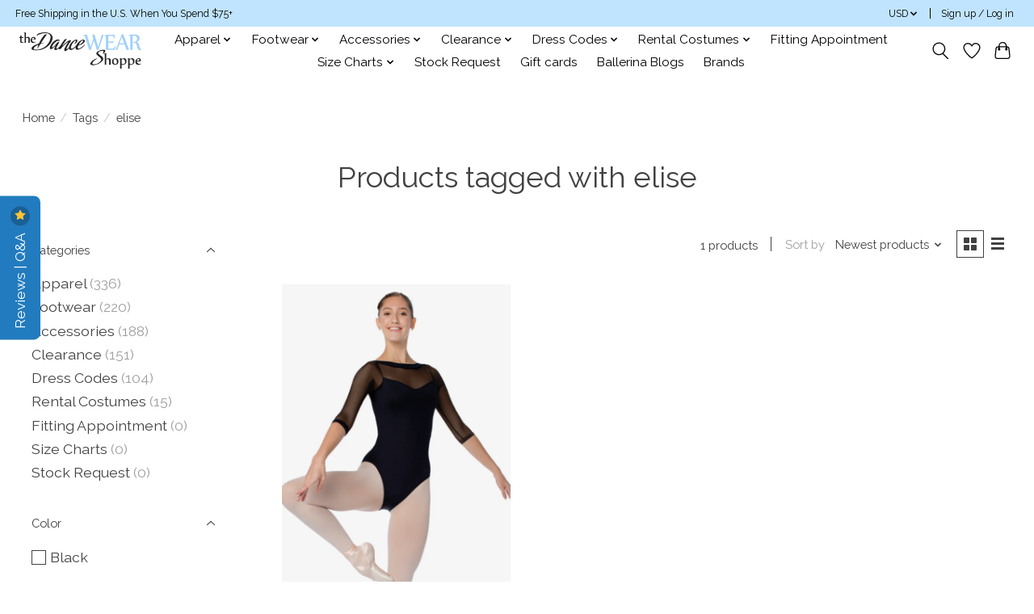

--- FILE ---
content_type: text/javascript;charset=utf-8
request_url: https://www.thedancewearshoppe.com/services/stats/pageview.js
body_size: -413
content:
// SEOshop 01-02-2026 02:13:19

--- FILE ---
content_type: text/javascript; charset=utf-8
request_url: https://app.helpfulcrowd.com/f/653812/w/sidebar.js/?_=1769911999021
body_size: 232
content:
var hcSidebar = document.createElement('div');
hcSidebar.innerHTML = '<div class=\"hc-sidebar\" style=\"z-index: 100;\"><section class=\"hc-sidebar__wrapper hc-hide hc-left\" data-role=\"tabs\"><a class=\"hc-sidebar__toggler\" data-role=\"sidebar-trigger\" href=\"javascript:void(0);\" style=\"background-color: #227BBE;\">Reviews | Q&amp;A&nbsp;<div class=\"hc-sidebar__toggler-icon star\"><svg class=\"hc-icon   hc-icon--star hc-icon--md\" height=\"1em\" viewBox=\"0 0 1792 1792\" width=\"1em\" xmlns=\"http://www.w3.org/2000/svg\"><g transform=\"\"><path d=\"M1728 647q0 22-26 48l-363 354 86 500q1 7 1 20 0 21-10.5 35.5t-30.5 14.5q-19 0-40-12l-449-236-449 236q-22 12-40 12-21 0-31.5-14.5t-10.5-35.5q0-6 2-20l86-500-364-354q-25-27-25-48 0-37 56-46l502-73 225-455q19-41 49-41t49 41l225 455 502 73q56 9 56 46z\" fill=\"#FFC535\" data-fill-color=\"true\" /><rect class=\"hc-icon__transparent-background\"><\/rect><\/g><\/svg> <\/div><\/a><header class=\"hc-sidebar__header\" data-role=\"header\"><a class=\"hc-sidebar__tab hc-product-tab--active\" data-role=\"hc-sidebar-reviews\" data-tab=\"true\" href=\"javascript:void(0);\"><svg class=\"hc-icon   hc-icon--star hc-icon--md\" height=\"1em\" viewBox=\"0 0 1792 1792\" width=\"1em\" xmlns=\"http://www.w3.org/2000/svg\"><g transform=\"\"><path d=\"M1728 647q0 22-26 48l-363 354 86 500q1 7 1 20 0 21-10.5 35.5t-30.5 14.5q-19 0-40-12l-449-236-449 236q-22 12-40 12-21 0-31.5-14.5t-10.5-35.5q0-6 2-20l86-500-364-354q-25-27-25-48 0-37 56-46l502-73 225-455q19-41 49-41t49 41l225 455 502 73q56 9 56 46z\" /><rect class=\"hc-icon__transparent-background\"><\/rect><\/g><\/svg><span class=\"hide--below__sm\">Customer Reviews<\/span><span class=\"hide--above__sm\">Reviews<\/span><div class=\"hc-badge\">260<\/div><\/a><\/header><div class=\"hc-sidebar__content\" data-role=\"tabs-container\"><div class=\"hc-sidebar__tab-content\" data-hc-content=\"sidebar-reviews\" data-role=\"hc-sidebar-reviews\"><div class=\"hc-spinner\"><svg class=\"hc-icon   hc-icon--hc-spinner hc-icon--spin\" height=\"1em\" viewBox=\"0 0 1792 1792\" width=\"1em\" xmlns=\"http://www.w3.org/2000/svg\"><g transform=\"\"><path d=\"M179.2 896A716.8 627.2 0 0 0 1612.8 896A716.8 806.4 0 0 1 179.2 896\" /><rect class=\"hc-icon__transparent-background\"><\/rect><\/g><\/svg><\/div><\/div><\/div><\/section><\/div><script>var reviewsUrl = \"https://app.helpfulcrowd.com/f/oxSY6X/w/sidebar_reviews.js\";\nhc_get_script_cached(reviewsUrl)\nvar questionsUrl = \"https://app.helpfulcrowd.com/f/oxSY6X/w/sidebar_questions.js\";\nhc_get_script_cached(questionsUrl);<\/script>';

jQuery('[data-hc="sidebar"]').html(hcSidebar).remotify().sidify().tabify().hc_lightbox().hc_dropdown().hc_display_name().recaptcha_multiplify().hc_filter_select().hc_fields_expandify().update_review_summary();

jQuery('.hc-sidebar').find('[data-role="tabs-container"]').scroll(function() {
  var header = jQuery('.hc-sidebar').find('[data-role="header"]');

  if ( jQuery(this).scrollTop() > 0 )
    header.addClass('has-shadow');
  else
    header.removeClass('has-shadow');
});


--- FILE ---
content_type: text/javascript; charset=utf-8
request_url: https://app.helpfulcrowd.com/f/oxSY6X/w/sidebar_questions.js
body_size: -944
content:
var sidebarQuestions = document.createElement('div');
sidebarQuestions.innerHTML = '<div class=\"hc-product-tab-content\" data-id=\"04cd252a-5699-4fcf-99f2-049a8ffec740\" data-role=\"questions\"><div class=\"hc-questions__no-records\">No questions yet.<\/div><\/div>';

jQuery('[data-hc-content="sidebar-questions"]').html(sidebarQuestions).remotify();


--- FILE ---
content_type: text/javascript; charset=utf-8
request_url: https://app.helpfulcrowd.com/f/oxSY6X/w/sidebar_reviews.js
body_size: 11515
content:
var hcSidebarReviewsSelector = '[data-hc-content="sidebar-reviews"]';

var hcSidebarReviews = document.createElement('div');
hcSidebarReviews.innerHTML = '<div class=\"hc-sidebar__sub-tabs hc-product-tabs hc-product-tabs--modern\" data-role=\"tabs\"><div class=\"hc-product-tabs__header\" data-role=\"header\"><div class=\"hc-product-tab\" data-role=\"all-reviews\" data-tab=\"true\"><a href=\"javascript:;\"><span>All<\/span><div class=\"hc-badge\">260<\/div><\/a><\/div><div class=\"hc-product-tab\" data-role=\"business-reviews\" data-tab=\"true\"><a href=\"javascript:;\"><svg class=\"hc-icon   hc-icon--hc-business-star hc-icon--md\" height=\"1em\" viewBox=\"0 0 1792 1792\" width=\"1em\" xmlns=\"http://www.w3.org/2000/svg\"><g transform=\"\"><path d=\"m1094.690674,1134.724365l-102.086243,99.592163l24.051697,140.56897a27.793125,27.793125 0 0 1 -40.264404,29.218506l-126.316162,-66.276001l-126.316284,66.454102a27.793125,27.793125 0 0 1 -40.264282,-29.218384l24.051636,-140.747192l-102.264465,-99.592163a27.793125,27.793125 0 0 1 15.321838,-47.390747l141.281738,-20.488525l63.069092,-127.919617a27.793125,27.793125 0 0 1 49.706909,0l63.06897,127.919617l141.28186,20.488525a27.793125,27.793125 0 0 1 15.678101,47.390747zm498.851074,348.30481l-74.293213,0l0,-531.276123a307.862335,307.862335 0 0 1 -46.500122,6.770142c-7.126465,0 -14.609131,0 -22.091919,0a319.620972,319.620972 0 0 1 -115.804688,-22.09198l0,546.598083l-969.730682,0l0,-545.529114a319.620972,319.620972 0 0 1 -115.804703,21.913818q-11.224121,0 -22.091965,0a307.32785,307.32785 0 0 1 -46.321899,-6.770142l0,530.385437l-74.115013,0a92.28743,92.28743 0 0 0 0,183.862183l1486.575981,0a92.28743,92.28743 0 0 0 0,-184.218384l0.178223,0.356079zm-343.316528,-751.661377a221.810532,221.810532 0 0 0 200.787598,127.741516l15.143555,0c144.66687,-9.79895 231.609497,-166.224304 172.281738,-298.4198l-209.160889,-465.713043a114.735725,114.735725 0 0 0 -104.580566,-67.166719l-949.242188,0a114.735725,114.735725 0 0 0 -104.580536,67.701212l-208.982967,464.287743c-59.505798,132.195557 27.614964,288.620972 172.28175,298.4198l15.143707,0a221.810532,221.810532 0 0 0 200.787521,-127.741455a221.632355,221.632355 0 0 0 399.971619,3.919495a221.632355,221.632355 0 0 0 399.97168,-3.206909l0.177979,0.178162z\" /><rect class=\"hc-icon__transparent-background\"><\/rect><\/g><\/svg><span class=\"hide--below__sm\">Business<\/span><div class=\"hc-badge\">161<\/div><\/a><\/div><div class=\"hc-product-tab\" data-role=\"product-reviews\" data-tab=\"true\"><a href=\"javascript:;\"><svg class=\"hc-icon   hc-icon--hc-product-star hc-icon--md\" height=\"1em\" viewBox=\"0 0 1792 1792\" width=\"1em\" xmlns=\"http://www.w3.org/2000/svg\"><g transform=\"\"><path d=\"m1097.254395,1012.40863l-247.889832,-154.989502l-247.889832,154.922974l0,-464.837769l-557.792969,0.066772l0,904.771545c0,123.247437 99.873245,223.120483 223.120605,223.120483l1165.072754,0c123.247437,0 223.120728,-99.873047 223.120728,-223.120483l0,-904.771545l-557.742676,0l0,464.837891l0.001221,-0.000366zm-249.515198,-9.049927l77.717102,153.885925c2.139771,4.307861 6.248352,7.303711 11.012329,7.988892l170.721313,23.109131l-122.108704,121.480347c-3.366577,3.337891 -4.878479,8.102295 -4.108398,12.780884l30.812561,169.640381l-153.09021,-78.681519c-4.307983,-2.196777 -9.443481,-2.110718 -13.694092,0.228271l-151.549072,81.938965l27.38855,-170.151611c0.827332,-4.76416 -0.798889,-9.6427 -4.27948,-13.008911l-124.671936,-118.967773l170.260864,-26.703369c4.707092,-0.741943 8.729919,-3.709106 10.841309,-7.988647l74.747864,-155.550964zm807.323792,-530.144287c0,0 -62.021973,-115.412689 -151.071045,-285.085815c-67.799805,-129.158466 -96.884644,-161.099274 -200.273193,-161.099274l-311.569946,0l97.016968,446.240448l565.897949,-0.057983l-0.000732,0.002625zm-948.462769,-446.180836l-97.012268,446.183094l-565.902542,0c0,0 62.0215,-115.485901 151.070892,-285.085632c67.79454,-129.158478 96.881149,-161.099083 200.272964,-161.099083l311.569733,0l0.001221,0.001621z\" /><path d=\"m-992.725342,-1383.330322l-298.774292,-186.804199l-298.774292,186.724121l0,-560.255371l-672.291504,0.080566l0,1090.494507c0,148.54657 120.374268,268.920532 268.920654,268.920532l1404.227905,0c148.546539,0 268.920837,-120.373962 268.920837,-268.920532l0,-1090.494507l-672.230835,0l0,560.255371l0.001526,-0.000488zm-300.733276,-10.907593l93.670166,185.474365c2.578979,5.192139 7.530884,8.802856 13.272827,9.628784l205.765198,27.852539l-147.173889,146.416748c-4.057617,4.023071 -5.879883,9.765564 -4.95166,15.404419l37.137451,204.462524l-184.515137,-94.832397c-5.192261,-2.647705 -11.381958,-2.544067 -16.505127,0.275085l-182.657593,98.758545l33.01062,-205.078552c0.997192,-5.742249 -0.962891,-11.62207 -5.157959,-15.679321l-150.263428,-143.388428l205.210449,-32.184692c5.67334,-0.894287 10.521851,-4.470459 13.06665,-9.62854l90.091431,-187.481079zm973.043457,-638.967285c0,0 -74.753174,-139.103149 -182.081512,-343.605103c-81.716949,-155.670898 -116.772064,-194.168213 -241.383209,-194.168213l-375.526123,0l116.931702,537.840088l682.060028,-0.069824l-0.000885,0.003052zm-1143.154175,-537.768188l-116.925903,537.770996l-682.065796,0c0,0 74.752686,-139.191406 182.081299,-343.60498c81.710815,-155.670898 116.767944,-194.167969 241.383057,-194.167969l375.526001,0l0.001343,0.001953z\" /><path d=\"m-992.725342,-1376.187378l-298.774292,-186.804199l-298.774292,186.724121l0,-560.255371l-672.291504,0.080566l0,1090.494507c0,148.54657 120.374268,268.920532 268.920654,268.920532l1404.227905,0c148.546539,0 268.920837,-120.373962 268.920837,-268.920532l0,-1090.494507l-672.230835,0l0,560.255371l0.001526,-0.000488zm-300.733276,-10.907593l93.670166,185.474365c2.578979,5.192139 7.530884,8.802856 13.272827,9.628784l205.765198,27.852539l-147.173889,146.416748c-4.057617,4.023071 -5.879883,9.765564 -4.95166,15.404419l37.137451,204.462524l-184.515137,-94.832397c-5.192261,-2.647705 -11.381958,-2.544067 -16.505127,0.275085l-182.657593,98.758545l33.01062,-205.078552c0.997192,-5.742249 -0.962891,-11.62207 -5.157959,-15.679321l-150.263428,-143.388428l205.210449,-32.184692c5.67334,-0.894287 10.521851,-4.470459 13.06665,-9.62854l90.091431,-187.481079zm973.043457,-638.967285c0,0 -74.753174,-139.103271 -182.081512,-343.605225c-81.716949,-155.670898 -116.772064,-194.168213 -241.383209,-194.168213l-375.526123,0l116.931702,537.84021l682.060028,-0.069824l-0.000885,0.003052zm-1143.154175,-537.768311l-116.925903,537.771118l-682.065796,0c0,0 74.752686,-139.191528 182.081299,-343.605103c81.710815,-155.670898 116.767944,-194.167969 241.383057,-194.167969l375.526001,0l0.001343,0.001953z\" /><path d=\"m-992.725342,-1369.044434l-298.774292,-186.804199l-298.774292,186.724121l0,-560.255371l-672.291504,0.080566l0,1090.494507c0,148.54657 120.374268,268.920532 268.920654,268.920532l1404.227905,0c148.546539,0 268.920837,-120.373962 268.920837,-268.920532l0,-1090.494507l-672.230835,0l0,560.255371l0.001526,-0.000488zm-300.733276,-10.907593l93.670166,185.474365c2.578979,5.192139 7.530884,8.802856 13.272827,9.628784l205.765198,27.852539l-147.173889,146.416748c-4.057617,4.023071 -5.879883,9.765564 -4.95166,15.404419l37.137451,204.462524l-184.515137,-94.832397c-5.192261,-2.647705 -11.381958,-2.544067 -16.505127,0.275085l-182.657593,98.758545l33.01062,-205.078552c0.997192,-5.742249 -0.962891,-11.62207 -5.157959,-15.679321l-150.263428,-143.388428l205.210449,-32.184692c5.67334,-0.894287 10.521851,-4.470459 13.06665,-9.62854l90.091431,-187.481079zm973.043457,-638.967285c0,0 -74.753174,-139.103394 -182.081512,-343.605347c-81.716949,-155.670898 -116.772064,-194.168213 -241.383209,-194.168213l-375.526123,0l116.931702,537.840332l682.060028,-0.069824l-0.000885,0.003052zm-1143.154175,-537.768433l-116.925903,537.77124l-682.065796,0c0,0 74.752686,-139.19165 182.081299,-343.605225c81.710815,-155.670898 116.767944,-194.167969 241.383057,-194.167969l375.526001,0l0.001343,0.001953z\" /><rect class=\"hc-icon__transparent-background\"><\/rect><\/g><\/svg><span class=\"hide--below__sm\">Product<\/span><div class=\"hc-badge\">99<\/div><\/a><\/div><div class=\"hc-product-tab--actions hide--below__sm\"><\/div><\/div><div class=\"hc-product-tab--actions hide--above__sm\"><\/div><!--Tab panes--><div class=\"hc-product-tabs__content\" data-role=\"tabs-container\"><div class=\"hc-product-tab-content\" data-id=\"3ebf6417-0f14-4e7f-8a3d-a0fcdba84474\" data-role=\"all-reviews\"><ul class=\"hc-reviews__list hc-reviews__list--single_column\"><style>label.hc-read-more:after{content:\"read less\"}\ninput.hc-read-more:not(:checked) ~ label.hc-read-more:after{content:\"read more\";}<\/style><li class=\"hc-card__item\"><section class=\"hc-widget-card\" data-id=\"2XijEbZ\" data-model=\"review\"><header class=\"hc-widget-card__header\"><div class=\"hc-widget-card__header-content\"><div class=\"hc-widget-card__rating\"><span class=\"hc-stars\"><svg class=\"hc-icon   hc-icon--star hc-icon--md\" height=\"1em\" viewBox=\"0 0 1792 1792\" width=\"1em\" xmlns=\"http://www.w3.org/2000/svg\"><g transform=\"\"><path d=\"M1728 647q0 22-26 48l-363 354 86 500q1 7 1 20 0 21-10.5 35.5t-30.5 14.5q-19 0-40-12l-449-236-449 236q-22 12-40 12-21 0-31.5-14.5t-10.5-35.5q0-6 2-20l86-500-364-354q-25-27-25-48 0-37 56-46l502-73 225-455q19-41 49-41t49 41l225 455 502 73q56 9 56 46z\" fill=\"#FFC535\" data-fill-color=\"true\" /><rect class=\"hc-icon__transparent-background\"><\/rect><\/g><\/svg><svg class=\"hc-icon   hc-icon--star hc-icon--md\" height=\"1em\" viewBox=\"0 0 1792 1792\" width=\"1em\" xmlns=\"http://www.w3.org/2000/svg\"><g transform=\"\"><path d=\"M1728 647q0 22-26 48l-363 354 86 500q1 7 1 20 0 21-10.5 35.5t-30.5 14.5q-19 0-40-12l-449-236-449 236q-22 12-40 12-21 0-31.5-14.5t-10.5-35.5q0-6 2-20l86-500-364-354q-25-27-25-48 0-37 56-46l502-73 225-455q19-41 49-41t49 41l225 455 502 73q56 9 56 46z\" fill=\"#FFC535\" data-fill-color=\"true\" /><rect class=\"hc-icon__transparent-background\"><\/rect><\/g><\/svg><svg class=\"hc-icon   hc-icon--star hc-icon--md\" height=\"1em\" viewBox=\"0 0 1792 1792\" width=\"1em\" xmlns=\"http://www.w3.org/2000/svg\"><g transform=\"\"><path d=\"M1728 647q0 22-26 48l-363 354 86 500q1 7 1 20 0 21-10.5 35.5t-30.5 14.5q-19 0-40-12l-449-236-449 236q-22 12-40 12-21 0-31.5-14.5t-10.5-35.5q0-6 2-20l86-500-364-354q-25-27-25-48 0-37 56-46l502-73 225-455q19-41 49-41t49 41l225 455 502 73q56 9 56 46z\" fill=\"#FFC535\" data-fill-color=\"true\" /><rect class=\"hc-icon__transparent-background\"><\/rect><\/g><\/svg><svg class=\"hc-icon   hc-icon--star hc-icon--md\" height=\"1em\" viewBox=\"0 0 1792 1792\" width=\"1em\" xmlns=\"http://www.w3.org/2000/svg\"><g transform=\"\"><path d=\"M1728 647q0 22-26 48l-363 354 86 500q1 7 1 20 0 21-10.5 35.5t-30.5 14.5q-19 0-40-12l-449-236-449 236q-22 12-40 12-21 0-31.5-14.5t-10.5-35.5q0-6 2-20l86-500-364-354q-25-27-25-48 0-37 56-46l502-73 225-455q19-41 49-41t49 41l225 455 502 73q56 9 56 46z\" fill=\"#FFC535\" data-fill-color=\"true\" /><rect class=\"hc-icon__transparent-background\"><\/rect><\/g><\/svg><svg class=\"hc-icon   hc-icon--star hc-icon--md\" height=\"1em\" viewBox=\"0 0 1792 1792\" width=\"1em\" xmlns=\"http://www.w3.org/2000/svg\"><g transform=\"\"><path d=\"M1728 647q0 22-26 48l-363 354 86 500q1 7 1 20 0 21-10.5 35.5t-30.5 14.5q-19 0-40-12l-449-236-449 236q-22 12-40 12-21 0-31.5-14.5t-10.5-35.5q0-6 2-20l86-500-364-354q-25-27-25-48 0-37 56-46l502-73 225-455q19-41 49-41t49 41l225 455 502 73q56 9 56 46z\" fill=\"#FFC535\" data-fill-color=\"true\" /><rect class=\"hc-icon__transparent-background\"><\/rect><\/g><\/svg><\/span><\/div><\/div><div class=\"hc-widget-card__date\"><time datetime=\"2026-01-27T16:07:11-05:00\" title=\"2026-01-27 16:07:11 -0500\">January 27, 2026<\/time><\/div><\/header><section class=\"hc-widget-card__item\"><article class=\"hc-review\"><p class=\"hc-review__feedback\">Great staff knowledge and take time with dancer to get a get fit<\/p><section><div class=\"hc-author\"><div class=\"hc-author__avatar\"><div class=\"hc-avatar hc-avatar__initials\" style=\"background-color:hsl(49, 40%, 68%)\">AL<\/div><\/div><div class=\"hc-author__text\"><div><span class=\"bold\">Ann L.<\/span><span><a target=\"_blank\" href=\"https://maps.google.com/maps?cid=9048599551507928972\"><svg class=\"hc-icon   hc-icon--google\" height=\"1em\" viewBox=\"0 0 1792 1792\" width=\"1em\" xmlns=\"http://www.w3.org/2000/svg\"><g transform=\"\"><path d=\"M1740 907.996C1740 847.659 1735.11 786.995 1724.67 727.637H887.449V1069.44H1366.89C1346.99 1179.68 1283.07 1277.2 1189.46 1339.16V1560.94H1475.49C1643.46 1406.35 1740 1178.05 1740 907.996Z\" fill=\"#4285F4\" /><path d=\"M887.449 1775.22C1126.84 1775.22 1328.73 1696.62 1475.82 1560.94L1189.79 1339.16C1110.21 1393.3 1007.47 1423.96 887.775 1423.96C656.21 1423.96 459.869 1267.74 389.421 1057.7H94.2569V1286.33C244.937 1586.06 551.843 1775.22 887.449 1775.22Z\" fill=\"#34A853\" /><path d=\"M389.095 1057.7C351.914 947.46 351.914 828.09 389.095 717.852V489.222H94.2568C-31.6363 740.03 -31.6363 1035.52 94.2568 1286.33L389.095 1057.7Z\" fill=\"#FBBC04\" /><path d=\"M887.449 351.262C1013.99 349.305 1136.3 396.922 1227.95 484.33L1481.36 230.913C1320.9 80.2325 1107.93 -2.60912 887.449 6.17221e-05C551.843 6.17221e-05 244.937 189.166 94.2569 489.222L389.095 717.852C459.217 507.487 655.884 351.262 887.449 351.262Z\" fill=\"#EA4335\" /><rect class=\"hc-icon__transparent-background\"><\/rect><\/g><\/svg><\/a><\/span><span class=\"hc-verified-text\"><a target=\"_blank\" href=\"https://maps.google.com/maps?cid=9048599551507928972\">Collected by Google<\/a><\/span><\/div><\/div><\/div><\/section><\/article><\/section><\/section><\/li><li class=\"hc-card__item\"><section class=\"hc-widget-card\" data-id=\"jeiyD3p\" data-model=\"review\"><header class=\"hc-widget-card__header\"><div class=\"hc-widget-card__header-content\"><div class=\"hc-widget-card__rating\"><span class=\"hc-stars\"><svg class=\"hc-icon   hc-icon--star hc-icon--md\" height=\"1em\" viewBox=\"0 0 1792 1792\" width=\"1em\" xmlns=\"http://www.w3.org/2000/svg\"><g transform=\"\"><path d=\"M1728 647q0 22-26 48l-363 354 86 500q1 7 1 20 0 21-10.5 35.5t-30.5 14.5q-19 0-40-12l-449-236-449 236q-22 12-40 12-21 0-31.5-14.5t-10.5-35.5q0-6 2-20l86-500-364-354q-25-27-25-48 0-37 56-46l502-73 225-455q19-41 49-41t49 41l225 455 502 73q56 9 56 46z\" fill=\"#FFC535\" data-fill-color=\"true\" /><rect class=\"hc-icon__transparent-background\"><\/rect><\/g><\/svg><svg class=\"hc-icon   hc-icon--star hc-icon--md\" height=\"1em\" viewBox=\"0 0 1792 1792\" width=\"1em\" xmlns=\"http://www.w3.org/2000/svg\"><g transform=\"\"><path d=\"M1728 647q0 22-26 48l-363 354 86 500q1 7 1 20 0 21-10.5 35.5t-30.5 14.5q-19 0-40-12l-449-236-449 236q-22 12-40 12-21 0-31.5-14.5t-10.5-35.5q0-6 2-20l86-500-364-354q-25-27-25-48 0-37 56-46l502-73 225-455q19-41 49-41t49 41l225 455 502 73q56 9 56 46z\" fill=\"#FFC535\" data-fill-color=\"true\" /><rect class=\"hc-icon__transparent-background\"><\/rect><\/g><\/svg><svg class=\"hc-icon   hc-icon--star hc-icon--md\" height=\"1em\" viewBox=\"0 0 1792 1792\" width=\"1em\" xmlns=\"http://www.w3.org/2000/svg\"><g transform=\"\"><path d=\"M1728 647q0 22-26 48l-363 354 86 500q1 7 1 20 0 21-10.5 35.5t-30.5 14.5q-19 0-40-12l-449-236-449 236q-22 12-40 12-21 0-31.5-14.5t-10.5-35.5q0-6 2-20l86-500-364-354q-25-27-25-48 0-37 56-46l502-73 225-455q19-41 49-41t49 41l225 455 502 73q56 9 56 46z\" fill=\"#FFC535\" data-fill-color=\"true\" /><rect class=\"hc-icon__transparent-background\"><\/rect><\/g><\/svg><svg class=\"hc-icon   hc-icon--star hc-icon--md\" height=\"1em\" viewBox=\"0 0 1792 1792\" width=\"1em\" xmlns=\"http://www.w3.org/2000/svg\"><g transform=\"\"><path d=\"M1728 647q0 22-26 48l-363 354 86 500q1 7 1 20 0 21-10.5 35.5t-30.5 14.5q-19 0-40-12l-449-236-449 236q-22 12-40 12-21 0-31.5-14.5t-10.5-35.5q0-6 2-20l86-500-364-354q-25-27-25-48 0-37 56-46l502-73 225-455q19-41 49-41t49 41l225 455 502 73q56 9 56 46z\" fill=\"#FFC535\" data-fill-color=\"true\" /><rect class=\"hc-icon__transparent-background\"><\/rect><\/g><\/svg><svg class=\"hc-icon   hc-icon--star hc-icon--md\" height=\"1em\" viewBox=\"0 0 1792 1792\" width=\"1em\" xmlns=\"http://www.w3.org/2000/svg\"><g transform=\"\"><path d=\"M1728 647q0 22-26 48l-363 354 86 500q1 7 1 20 0 21-10.5 35.5t-30.5 14.5q-19 0-40-12l-449-236-449 236q-22 12-40 12-21 0-31.5-14.5t-10.5-35.5q0-6 2-20l86-500-364-354q-25-27-25-48 0-37 56-46l502-73 225-455q19-41 49-41t49 41l225 455 502 73q56 9 56 46z\" fill=\"#FFC535\" data-fill-color=\"true\" /><rect class=\"hc-icon__transparent-background\"><\/rect><\/g><\/svg><\/span><\/div><\/div><div class=\"hc-widget-card__date\"><time datetime=\"2026-01-15T15:07:53-05:00\" title=\"2026-01-15 15:07:53 -0500\">January 15, 2026<\/time><\/div><\/header><div class=\"hc-widget-card__product\"><a class=\"hc-product-card\" href=\"https://www.thedancewearshoppe.com/superior-stretch-kinesiology-tape.html\"><div class=\"hc-product-card__thumb\"><img alt=\"Kinesiology Tape\" src=\"https://res.cloudinary.com/helpfulcrowd/image/upload/c_fill,fl_lossy.png8,g_center,h_90,w_90/v1763503398/stores/oxSY6X/products/RzuW0BO6/featured_image.jpg\" /><\/div><div class=\"hc-product-card__name\">Kinesiology Tape<\/div><\/a><\/div><section class=\"hc-widget-card__item\"><article class=\"hc-review\"><p class=\"hc-review__feedback\">I use this mainly for lymphatic drainage and it has really helped my core stay strong and injury-free.<\/p><section><div class=\"hc-author\"><div class=\"hc-author__avatar\"><div class=\"hc-avatar hc-avatar__initials\" style=\"background-color:hsl(20, 40%, 68%)\">V<\/div><\/div><div class=\"hc-author__text\"><div><span class=\"bold\">Vivian G.<\/span><span><svg class=\"hc-verified-text-icon hc-verified-icon hc-icon hc-icon--justified\" viewBox=\"0 0 1792 1792\"><g><path d=\"M1005.41,4.144c-224.627,171.3 -492.998,275.965 -774.288,301.972l0,748.846c0,630.492 774.288,940.207 774.288,940.207c0,0 774.287,-309.715 774.287,-940.207l0,-748.846c-281.29,-26.007 -549.661,-130.672 -774.287,-301.972Z\" style=\"fill:#00cd67; fill-rule:nonzero;\" class=\"hc-verified-icon__shield\"><\/path><path d=\"M1005.41,1220.88l246.666,132.735c33.183,17.698 55.306,0 48.669,-35.396l-47.563,-275.425l200.208,-194.679c27.653,-26.546 18.804,-51.987 -18.804,-57.518l-276.531,-38.714l-122.78,-251.09c-16.592,-34.29 -43.139,-34.29 -59.731,0l-122.78,251.09l-276.53,38.714c-37.609,0 -46.458,30.972 -18.805,57.518l200.208,194.679l-47.563,275.425c-6.636,37.608 15.486,53.094 48.67,35.396l246.666,-132.735Z\" style=\"fill:#fff;\"><\/path><\/g><\/svg><\/span><span class=\"hc-verified-text\">Verified buyer<\/span><\/div><\/div><\/div><\/section><\/article><\/section><\/section><\/li><li class=\"hc-card__item\"><section class=\"hc-widget-card\" data-id=\"ZQizwqy\" data-model=\"review\"><header class=\"hc-widget-card__header\"><div class=\"hc-widget-card__header-content\"><div class=\"hc-widget-card__rating\"><span class=\"hc-stars\"><svg class=\"hc-icon   hc-icon--star hc-icon--md\" height=\"1em\" viewBox=\"0 0 1792 1792\" width=\"1em\" xmlns=\"http://www.w3.org/2000/svg\"><g transform=\"\"><path d=\"M1728 647q0 22-26 48l-363 354 86 500q1 7 1 20 0 21-10.5 35.5t-30.5 14.5q-19 0-40-12l-449-236-449 236q-22 12-40 12-21 0-31.5-14.5t-10.5-35.5q0-6 2-20l86-500-364-354q-25-27-25-48 0-37 56-46l502-73 225-455q19-41 49-41t49 41l225 455 502 73q56 9 56 46z\" fill=\"#FFC535\" data-fill-color=\"true\" /><rect class=\"hc-icon__transparent-background\"><\/rect><\/g><\/svg><svg class=\"hc-icon   hc-icon--star hc-icon--md\" height=\"1em\" viewBox=\"0 0 1792 1792\" width=\"1em\" xmlns=\"http://www.w3.org/2000/svg\"><g transform=\"\"><path d=\"M1728 647q0 22-26 48l-363 354 86 500q1 7 1 20 0 21-10.5 35.5t-30.5 14.5q-19 0-40-12l-449-236-449 236q-22 12-40 12-21 0-31.5-14.5t-10.5-35.5q0-6 2-20l86-500-364-354q-25-27-25-48 0-37 56-46l502-73 225-455q19-41 49-41t49 41l225 455 502 73q56 9 56 46z\" fill=\"#FFC535\" data-fill-color=\"true\" /><rect class=\"hc-icon__transparent-background\"><\/rect><\/g><\/svg><svg class=\"hc-icon   hc-icon--star hc-icon--md\" height=\"1em\" viewBox=\"0 0 1792 1792\" width=\"1em\" xmlns=\"http://www.w3.org/2000/svg\"><g transform=\"\"><path d=\"M1728 647q0 22-26 48l-363 354 86 500q1 7 1 20 0 21-10.5 35.5t-30.5 14.5q-19 0-40-12l-449-236-449 236q-22 12-40 12-21 0-31.5-14.5t-10.5-35.5q0-6 2-20l86-500-364-354q-25-27-25-48 0-37 56-46l502-73 225-455q19-41 49-41t49 41l225 455 502 73q56 9 56 46z\" fill=\"#FFC535\" data-fill-color=\"true\" /><rect class=\"hc-icon__transparent-background\"><\/rect><\/g><\/svg><svg class=\"hc-icon   hc-icon--star hc-icon--md\" height=\"1em\" viewBox=\"0 0 1792 1792\" width=\"1em\" xmlns=\"http://www.w3.org/2000/svg\"><g transform=\"\"><path d=\"M1728 647q0 22-26 48l-363 354 86 500q1 7 1 20 0 21-10.5 35.5t-30.5 14.5q-19 0-40-12l-449-236-449 236q-22 12-40 12-21 0-31.5-14.5t-10.5-35.5q0-6 2-20l86-500-364-354q-25-27-25-48 0-37 56-46l502-73 225-455q19-41 49-41t49 41l225 455 502 73q56 9 56 46z\" fill=\"#FFC535\" data-fill-color=\"true\" /><rect class=\"hc-icon__transparent-background\"><\/rect><\/g><\/svg><svg class=\"hc-icon   hc-icon--star hc-icon--md\" height=\"1em\" viewBox=\"0 0 1792 1792\" width=\"1em\" xmlns=\"http://www.w3.org/2000/svg\"><g transform=\"\"><path d=\"M1728 647q0 22-26 48l-363 354 86 500q1 7 1 20 0 21-10.5 35.5t-30.5 14.5q-19 0-40-12l-449-236-449 236q-22 12-40 12-21 0-31.5-14.5t-10.5-35.5q0-6 2-20l86-500-364-354q-25-27-25-48 0-37 56-46l502-73 225-455q19-41 49-41t49 41l225 455 502 73q56 9 56 46z\" fill=\"#FFC535\" data-fill-color=\"true\" /><rect class=\"hc-icon__transparent-background\"><\/rect><\/g><\/svg><\/span><\/div><\/div><div class=\"hc-widget-card__date\"><time datetime=\"2026-01-15T12:20:36-05:00\" title=\"2026-01-15 12:20:36 -0500\">January 15, 2026<\/time><\/div><\/header><div class=\"hc-widget-card__product\"><a class=\"hc-product-card\" href=\"https://www.thedancewearshoppe.com/bunheads-hair-clips-2-pack.html\"><div class=\"hc-product-card__thumb\"><img alt=\"Hair Clips\" src=\"https://res.cloudinary.com/helpfulcrowd/image/upload/c_fill,fl_lossy.png8,g_center,h_90,w_90/v1764575280/stores/oxSY6X/products/AbuQxAzG/featured_image.jpg\" /><\/div><div class=\"hc-product-card__name\">Hair Clips<\/div><\/a><\/div><section class=\"hc-widget-card__item\"><article class=\"hc-review\"><p class=\"hc-review__feedback\">Perfect look and fit.  Quick delivery<\/p><section><div class=\"hc-author\"><div class=\"hc-author__avatar\"><div class=\"hc-avatar hc-avatar__initials\" style=\"background-color:hsl(242, 40%, 68%)\">RA<\/div><\/div><div class=\"hc-author__text\"><div><span class=\"bold\">Russ A.<\/span><span><svg class=\"hc-verified-text-icon hc-verified-icon hc-icon hc-icon--justified\" viewBox=\"0 0 1792 1792\"><g><path d=\"M1005.41,4.144c-224.627,171.3 -492.998,275.965 -774.288,301.972l0,748.846c0,630.492 774.288,940.207 774.288,940.207c0,0 774.287,-309.715 774.287,-940.207l0,-748.846c-281.29,-26.007 -549.661,-130.672 -774.287,-301.972Z\" style=\"fill:#00cd67; fill-rule:nonzero;\" class=\"hc-verified-icon__shield\"><\/path><path d=\"M1005.41,1220.88l246.666,132.735c33.183,17.698 55.306,0 48.669,-35.396l-47.563,-275.425l200.208,-194.679c27.653,-26.546 18.804,-51.987 -18.804,-57.518l-276.531,-38.714l-122.78,-251.09c-16.592,-34.29 -43.139,-34.29 -59.731,0l-122.78,251.09l-276.53,38.714c-37.609,0 -46.458,30.972 -18.805,57.518l200.208,194.679l-47.563,275.425c-6.636,37.608 15.486,53.094 48.67,35.396l246.666,-132.735Z\" style=\"fill:#fff;\"><\/path><\/g><\/svg><\/span><span class=\"hc-verified-text\">Verified buyer<\/span><\/div><\/div><\/div><\/section><\/article><\/section><\/section><\/li><li class=\"hc-card__item\"><section class=\"hc-widget-card\" data-id=\"VpijXkG\" data-model=\"review\"><header class=\"hc-widget-card__header\"><div class=\"hc-widget-card__header-content\"><div class=\"hc-widget-card__rating\"><span class=\"hc-stars\"><svg class=\"hc-icon   hc-icon--star hc-icon--md\" height=\"1em\" viewBox=\"0 0 1792 1792\" width=\"1em\" xmlns=\"http://www.w3.org/2000/svg\"><g transform=\"\"><path d=\"M1728 647q0 22-26 48l-363 354 86 500q1 7 1 20 0 21-10.5 35.5t-30.5 14.5q-19 0-40-12l-449-236-449 236q-22 12-40 12-21 0-31.5-14.5t-10.5-35.5q0-6 2-20l86-500-364-354q-25-27-25-48 0-37 56-46l502-73 225-455q19-41 49-41t49 41l225 455 502 73q56 9 56 46z\" fill=\"#FFC535\" data-fill-color=\"true\" /><rect class=\"hc-icon__transparent-background\"><\/rect><\/g><\/svg><svg class=\"hc-icon   hc-icon--star hc-icon--md\" height=\"1em\" viewBox=\"0 0 1792 1792\" width=\"1em\" xmlns=\"http://www.w3.org/2000/svg\"><g transform=\"\"><path d=\"M1728 647q0 22-26 48l-363 354 86 500q1 7 1 20 0 21-10.5 35.5t-30.5 14.5q-19 0-40-12l-449-236-449 236q-22 12-40 12-21 0-31.5-14.5t-10.5-35.5q0-6 2-20l86-500-364-354q-25-27-25-48 0-37 56-46l502-73 225-455q19-41 49-41t49 41l225 455 502 73q56 9 56 46z\" fill=\"#FFC535\" data-fill-color=\"true\" /><rect class=\"hc-icon__transparent-background\"><\/rect><\/g><\/svg><svg class=\"hc-icon   hc-icon--star hc-icon--md\" height=\"1em\" viewBox=\"0 0 1792 1792\" width=\"1em\" xmlns=\"http://www.w3.org/2000/svg\"><g transform=\"\"><path d=\"M1728 647q0 22-26 48l-363 354 86 500q1 7 1 20 0 21-10.5 35.5t-30.5 14.5q-19 0-40-12l-449-236-449 236q-22 12-40 12-21 0-31.5-14.5t-10.5-35.5q0-6 2-20l86-500-364-354q-25-27-25-48 0-37 56-46l502-73 225-455q19-41 49-41t49 41l225 455 502 73q56 9 56 46z\" fill=\"#FFC535\" data-fill-color=\"true\" /><rect class=\"hc-icon__transparent-background\"><\/rect><\/g><\/svg><svg class=\"hc-icon   hc-icon--star hc-icon--md\" height=\"1em\" viewBox=\"0 0 1792 1792\" width=\"1em\" xmlns=\"http://www.w3.org/2000/svg\"><g transform=\"\"><path d=\"M1728 647q0 22-26 48l-363 354 86 500q1 7 1 20 0 21-10.5 35.5t-30.5 14.5q-19 0-40-12l-449-236-449 236q-22 12-40 12-21 0-31.5-14.5t-10.5-35.5q0-6 2-20l86-500-364-354q-25-27-25-48 0-37 56-46l502-73 225-455q19-41 49-41t49 41l225 455 502 73q56 9 56 46z\" fill=\"#FFC535\" data-fill-color=\"true\" /><rect class=\"hc-icon__transparent-background\"><\/rect><\/g><\/svg><svg class=\"hc-icon   hc-icon--star hc-icon--md\" height=\"1em\" viewBox=\"0 0 1792 1792\" width=\"1em\" xmlns=\"http://www.w3.org/2000/svg\"><g transform=\"\"><path d=\"M1728 647q0 22-26 48l-363 354 86 500q1 7 1 20 0 21-10.5 35.5t-30.5 14.5q-19 0-40-12l-449-236-449 236q-22 12-40 12-21 0-31.5-14.5t-10.5-35.5q0-6 2-20l86-500-364-354q-25-27-25-48 0-37 56-46l502-73 225-455q19-41 49-41t49 41l225 455 502 73q56 9 56 46z\" fill=\"#FFC535\" data-fill-color=\"true\" /><rect class=\"hc-icon__transparent-background\"><\/rect><\/g><\/svg><\/span><\/div><\/div><div class=\"hc-widget-card__date\"><time datetime=\"2025-12-20T19:50:11-05:00\" title=\"2025-12-20 19:50:11 -0500\">December 20, 2025<\/time><\/div><\/header><div class=\"hc-widget-card__product\"><a class=\"hc-product-card\" href=\"https://www.thedancewearshoppe.com/the-dancewear-shoppe-arch-enhancer.html\"><div class=\"hc-product-card__thumb\"><img alt=\"IdealARCH Enhancer\" src=\"https://res.cloudinary.com/helpfulcrowd/image/upload/c_fill,fl_lossy.png8,g_center,h_90,w_90/v1763506002/stores/oxSY6X/products/WGuQ76xq/featured_image.jpg\" /><\/div><div class=\"hc-product-card__name\">IdealARCH Enhancer<\/div><\/a><\/div><section class=\"hc-widget-card__item\"><article class=\"hc-review\"><p class=\"hc-review__feedback\">These look amazing on my shallow feet. Life changing! Thanks Skylar, for the Insta video. My ugly feet will thank you forever.<\/p><section><div class=\"hc-author\"><div class=\"hc-author__avatar\"><div class=\"hc-avatar hc-avatar__initials\" style=\"background-color:hsl(20, 40%, 68%)\">V<\/div><\/div><div class=\"hc-author__text\"><div><span class=\"bold\">Vivian G.<\/span><span><svg class=\"hc-verified-text-icon hc-verified-icon hc-icon hc-icon--justified\" viewBox=\"0 0 1792 1792\"><g><path d=\"M1005.41,4.144c-224.627,171.3 -492.998,275.965 -774.288,301.972l0,748.846c0,630.492 774.288,940.207 774.288,940.207c0,0 774.287,-309.715 774.287,-940.207l0,-748.846c-281.29,-26.007 -549.661,-130.672 -774.287,-301.972Z\" style=\"fill:#00cd67; fill-rule:nonzero;\" class=\"hc-verified-icon__shield\"><\/path><path d=\"M1005.41,1220.88l246.666,132.735c33.183,17.698 55.306,0 48.669,-35.396l-47.563,-275.425l200.208,-194.679c27.653,-26.546 18.804,-51.987 -18.804,-57.518l-276.531,-38.714l-122.78,-251.09c-16.592,-34.29 -43.139,-34.29 -59.731,0l-122.78,251.09l-276.53,38.714c-37.609,0 -46.458,30.972 -18.805,57.518l200.208,194.679l-47.563,275.425c-6.636,37.608 15.486,53.094 48.67,35.396l246.666,-132.735Z\" style=\"fill:#fff;\"><\/path><\/g><\/svg><\/span><span class=\"hc-verified-text\">Verified buyer<\/span><\/div><\/div><\/div><\/section><\/article><\/section><\/section><\/li><li class=\"hc-card__item\"><section class=\"hc-widget-card\" data-id=\"ojiBqVd\" data-model=\"review\"><header class=\"hc-widget-card__header\"><div class=\"hc-widget-card__header-content\"><div class=\"hc-widget-card__rating\"><span class=\"hc-stars\"><svg class=\"hc-icon   hc-icon--star hc-icon--md\" height=\"1em\" viewBox=\"0 0 1792 1792\" width=\"1em\" xmlns=\"http://www.w3.org/2000/svg\"><g transform=\"\"><path d=\"M1728 647q0 22-26 48l-363 354 86 500q1 7 1 20 0 21-10.5 35.5t-30.5 14.5q-19 0-40-12l-449-236-449 236q-22 12-40 12-21 0-31.5-14.5t-10.5-35.5q0-6 2-20l86-500-364-354q-25-27-25-48 0-37 56-46l502-73 225-455q19-41 49-41t49 41l225 455 502 73q56 9 56 46z\" fill=\"#FFC535\" data-fill-color=\"true\" /><rect class=\"hc-icon__transparent-background\"><\/rect><\/g><\/svg><svg class=\"hc-icon   hc-icon--star hc-icon--md\" height=\"1em\" viewBox=\"0 0 1792 1792\" width=\"1em\" xmlns=\"http://www.w3.org/2000/svg\"><g transform=\"\"><path d=\"M1728 647q0 22-26 48l-363 354 86 500q1 7 1 20 0 21-10.5 35.5t-30.5 14.5q-19 0-40-12l-449-236-449 236q-22 12-40 12-21 0-31.5-14.5t-10.5-35.5q0-6 2-20l86-500-364-354q-25-27-25-48 0-37 56-46l502-73 225-455q19-41 49-41t49 41l225 455 502 73q56 9 56 46z\" fill=\"#FFC535\" data-fill-color=\"true\" /><rect class=\"hc-icon__transparent-background\"><\/rect><\/g><\/svg><svg class=\"hc-icon   hc-icon--star hc-icon--md\" height=\"1em\" viewBox=\"0 0 1792 1792\" width=\"1em\" xmlns=\"http://www.w3.org/2000/svg\"><g transform=\"\"><path d=\"M1728 647q0 22-26 48l-363 354 86 500q1 7 1 20 0 21-10.5 35.5t-30.5 14.5q-19 0-40-12l-449-236-449 236q-22 12-40 12-21 0-31.5-14.5t-10.5-35.5q0-6 2-20l86-500-364-354q-25-27-25-48 0-37 56-46l502-73 225-455q19-41 49-41t49 41l225 455 502 73q56 9 56 46z\" fill=\"#FFC535\" data-fill-color=\"true\" /><rect class=\"hc-icon__transparent-background\"><\/rect><\/g><\/svg><svg class=\"hc-icon   hc-icon--star hc-icon--md\" height=\"1em\" viewBox=\"0 0 1792 1792\" width=\"1em\" xmlns=\"http://www.w3.org/2000/svg\"><g transform=\"\"><path d=\"M1728 647q0 22-26 48l-363 354 86 500q1 7 1 20 0 21-10.5 35.5t-30.5 14.5q-19 0-40-12l-449-236-449 236q-22 12-40 12-21 0-31.5-14.5t-10.5-35.5q0-6 2-20l86-500-364-354q-25-27-25-48 0-37 56-46l502-73 225-455q19-41 49-41t49 41l225 455 502 73q56 9 56 46z\" fill=\"#FFC535\" data-fill-color=\"true\" /><rect class=\"hc-icon__transparent-background\"><\/rect><\/g><\/svg><svg class=\"hc-icon   hc-icon--star hc-icon--md\" height=\"1em\" viewBox=\"0 0 1792 1792\" width=\"1em\" xmlns=\"http://www.w3.org/2000/svg\"><g transform=\"\"><path d=\"M1728 647q0 22-26 48l-363 354 86 500q1 7 1 20 0 21-10.5 35.5t-30.5 14.5q-19 0-40-12l-449-236-449 236q-22 12-40 12-21 0-31.5-14.5t-10.5-35.5q0-6 2-20l86-500-364-354q-25-27-25-48 0-37 56-46l502-73 225-455q19-41 49-41t49 41l225 455 502 73q56 9 56 46z\" fill=\"#FFC535\" data-fill-color=\"true\" /><rect class=\"hc-icon__transparent-background\"><\/rect><\/g><\/svg><\/span><\/div><\/div><div class=\"hc-widget-card__date\"><time datetime=\"2025-12-20T19:47:41-05:00\" title=\"2025-12-20 19:47:41 -0500\">December 20, 2025<\/time><\/div><\/header><div class=\"hc-widget-card__product\"><a class=\"hc-product-card\" href=\"https://www.thedancewearshoppe.com/nikolay-bobby-pins-24-pack.html\"><div class=\"hc-product-card__thumb\"><img alt=\"Bobby Pins 24 Pack\" src=\"https://res.cloudinary.com/helpfulcrowd/image/upload/c_fill,fl_lossy.png8,g_center,h_90,w_90/v1735470173/stores/oxSY6X/products/wJuBKZOq/featured_image.jpg\" /><\/div><div class=\"hc-product-card__name\">Bobby Pins 24 Pack<\/div><\/a><\/div><section class=\"hc-widget-card__item\"><article class=\"hc-review\"><p class=\"hc-review__feedback\">Perfect size. A little longer than the average which is extra nice.<\/p><section><div class=\"hc-author\"><div class=\"hc-author__avatar\"><div class=\"hc-avatar hc-avatar__initials\" style=\"background-color:hsl(20, 40%, 68%)\">V<\/div><\/div><div class=\"hc-author__text\"><div><span class=\"bold\">Vivian G.<\/span><span><svg class=\"hc-verified-text-icon hc-verified-icon hc-icon hc-icon--justified\" viewBox=\"0 0 1792 1792\"><g><path d=\"M1005.41,4.144c-224.627,171.3 -492.998,275.965 -774.288,301.972l0,748.846c0,630.492 774.288,940.207 774.288,940.207c0,0 774.287,-309.715 774.287,-940.207l0,-748.846c-281.29,-26.007 -549.661,-130.672 -774.287,-301.972Z\" style=\"fill:#00cd67; fill-rule:nonzero;\" class=\"hc-verified-icon__shield\"><\/path><path d=\"M1005.41,1220.88l246.666,132.735c33.183,17.698 55.306,0 48.669,-35.396l-47.563,-275.425l200.208,-194.679c27.653,-26.546 18.804,-51.987 -18.804,-57.518l-276.531,-38.714l-122.78,-251.09c-16.592,-34.29 -43.139,-34.29 -59.731,0l-122.78,251.09l-276.53,38.714c-37.609,0 -46.458,30.972 -18.805,57.518l200.208,194.679l-47.563,275.425c-6.636,37.608 15.486,53.094 48.67,35.396l246.666,-132.735Z\" style=\"fill:#fff;\"><\/path><\/g><\/svg><\/span><span class=\"hc-verified-text\">Verified buyer<\/span><\/div><\/div><\/div><\/section><\/article><\/section><\/section><\/li><li class=\"hc-card__item\"><section class=\"hc-widget-card\" data-id=\"Jmi3Z2B\" data-model=\"review\"><header class=\"hc-widget-card__header\"><div class=\"hc-widget-card__header-content\"><div class=\"hc-widget-card__rating\"><span class=\"hc-stars\"><svg class=\"hc-icon   hc-icon--star hc-icon--md\" height=\"1em\" viewBox=\"0 0 1792 1792\" width=\"1em\" xmlns=\"http://www.w3.org/2000/svg\"><g transform=\"\"><path d=\"M1728 647q0 22-26 48l-363 354 86 500q1 7 1 20 0 21-10.5 35.5t-30.5 14.5q-19 0-40-12l-449-236-449 236q-22 12-40 12-21 0-31.5-14.5t-10.5-35.5q0-6 2-20l86-500-364-354q-25-27-25-48 0-37 56-46l502-73 225-455q19-41 49-41t49 41l225 455 502 73q56 9 56 46z\" fill=\"#FFC535\" data-fill-color=\"true\" /><rect class=\"hc-icon__transparent-background\"><\/rect><\/g><\/svg><svg class=\"hc-icon   hc-icon--star hc-icon--md\" height=\"1em\" viewBox=\"0 0 1792 1792\" width=\"1em\" xmlns=\"http://www.w3.org/2000/svg\"><g transform=\"\"><path d=\"M1728 647q0 22-26 48l-363 354 86 500q1 7 1 20 0 21-10.5 35.5t-30.5 14.5q-19 0-40-12l-449-236-449 236q-22 12-40 12-21 0-31.5-14.5t-10.5-35.5q0-6 2-20l86-500-364-354q-25-27-25-48 0-37 56-46l502-73 225-455q19-41 49-41t49 41l225 455 502 73q56 9 56 46z\" fill=\"#FFC535\" data-fill-color=\"true\" /><rect class=\"hc-icon__transparent-background\"><\/rect><\/g><\/svg><svg class=\"hc-icon   hc-icon--star hc-icon--md\" height=\"1em\" viewBox=\"0 0 1792 1792\" width=\"1em\" xmlns=\"http://www.w3.org/2000/svg\"><g transform=\"\"><path d=\"M1728 647q0 22-26 48l-363 354 86 500q1 7 1 20 0 21-10.5 35.5t-30.5 14.5q-19 0-40-12l-449-236-449 236q-22 12-40 12-21 0-31.5-14.5t-10.5-35.5q0-6 2-20l86-500-364-354q-25-27-25-48 0-37 56-46l502-73 225-455q19-41 49-41t49 41l225 455 502 73q56 9 56 46z\" fill=\"#FFC535\" data-fill-color=\"true\" /><rect class=\"hc-icon__transparent-background\"><\/rect><\/g><\/svg><svg class=\"hc-icon   hc-icon--star hc-icon--md\" height=\"1em\" viewBox=\"0 0 1792 1792\" width=\"1em\" xmlns=\"http://www.w3.org/2000/svg\"><g transform=\"\"><path d=\"M1728 647q0 22-26 48l-363 354 86 500q1 7 1 20 0 21-10.5 35.5t-30.5 14.5q-19 0-40-12l-449-236-449 236q-22 12-40 12-21 0-31.5-14.5t-10.5-35.5q0-6 2-20l86-500-364-354q-25-27-25-48 0-37 56-46l502-73 225-455q19-41 49-41t49 41l225 455 502 73q56 9 56 46z\" fill=\"#FFC535\" data-fill-color=\"true\" /><rect class=\"hc-icon__transparent-background\"><\/rect><\/g><\/svg><svg class=\"hc-icon   hc-icon--star-o hc-icon--md\" height=\"1em\" viewBox=\"0 0 1792 1792\" width=\"1em\" xmlns=\"http://www.w3.org/2000/svg\"><g transform=\"\"><path d=\"M1201 1004l306-297-422-62-189-382-189 382-422 62 306 297-73 421 378-199 377 199zm527-357q0 22-26 48l-363 354 86 500q1 7 1 20 0 50-41 50-19 0-40-12l-449-236-449 236q-22 12-40 12-21 0-31.5-14.5t-10.5-35.5q0-6 2-20l86-500-364-354q-25-27-25-48 0-37 56-46l502-73 225-455q19-41 49-41t49 41l225 455 502 73q56 9 56 46z\" fill=\"#FFC535\" /><rect class=\"hc-icon__transparent-background\"><\/rect><\/g><\/svg><\/span><\/div><\/div><div class=\"hc-widget-card__date\"><time datetime=\"2025-12-20T19:46:33-05:00\" title=\"2025-12-20 19:46:33 -0500\">December 20, 2025<\/time><\/div><\/header><div class=\"hc-widget-card__product\"><a class=\"hc-product-card\" href=\"https://www.thedancewearshoppe.com/rubiawear-shorty-leg-warmers.html\"><div class=\"hc-product-card__thumb\"><img alt=\"Shorty Leg Warmers\" src=\"https://res.cloudinary.com/helpfulcrowd/image/upload/c_fill,fl_lossy.png8,g_center,h_90,w_90/v1748894588/stores/oxSY6X/products/8LumNbwy/featured_image.png\" /><\/div><div class=\"hc-product-card__name\">Shorty Leg Warmers<\/div><\/a><\/div><section class=\"hc-widget-card__item\"><article class=\"hc-review\"><p class=\"hc-review__feedback\">Great legwarmer but they run large. I ordered S/M and they&#39;re quite long and wide for my 5&#39;4&quot; 115 lb frame. Love the light pink color and the knit. I&#39;ll buy another pair soon in the smallest size possible.<\/p><section><div class=\"hc-author\"><div class=\"hc-author__avatar\"><div class=\"hc-avatar hc-avatar__initials\" style=\"background-color:hsl(20, 40%, 68%)\">V<\/div><\/div><div class=\"hc-author__text\"><div><span class=\"bold\">Vivian G.<\/span><span><svg class=\"hc-verified-text-icon hc-verified-icon hc-icon hc-icon--justified\" viewBox=\"0 0 1792 1792\"><g><path d=\"M1005.41,4.144c-224.627,171.3 -492.998,275.965 -774.288,301.972l0,748.846c0,630.492 774.288,940.207 774.288,940.207c0,0 774.287,-309.715 774.287,-940.207l0,-748.846c-281.29,-26.007 -549.661,-130.672 -774.287,-301.972Z\" style=\"fill:#00cd67; fill-rule:nonzero;\" class=\"hc-verified-icon__shield\"><\/path><path d=\"M1005.41,1220.88l246.666,132.735c33.183,17.698 55.306,0 48.669,-35.396l-47.563,-275.425l200.208,-194.679c27.653,-26.546 18.804,-51.987 -18.804,-57.518l-276.531,-38.714l-122.78,-251.09c-16.592,-34.29 -43.139,-34.29 -59.731,0l-122.78,251.09l-276.53,38.714c-37.609,0 -46.458,30.972 -18.805,57.518l200.208,194.679l-47.563,275.425c-6.636,37.608 15.486,53.094 48.67,35.396l246.666,-132.735Z\" style=\"fill:#fff;\"><\/path><\/g><\/svg><\/span><span class=\"hc-verified-text\">Verified buyer<\/span><\/div><\/div><\/div><\/section><\/article><\/section><\/section><\/li><li class=\"hc-card__item\"><section class=\"hc-widget-card\" data-id=\"Dxi0nWY\" data-model=\"review\"><header class=\"hc-widget-card__header\"><div class=\"hc-widget-card__header-content\"><div class=\"hc-widget-card__rating\"><span class=\"hc-stars\"><svg class=\"hc-icon   hc-icon--star hc-icon--md\" height=\"1em\" viewBox=\"0 0 1792 1792\" width=\"1em\" xmlns=\"http://www.w3.org/2000/svg\"><g transform=\"\"><path d=\"M1728 647q0 22-26 48l-363 354 86 500q1 7 1 20 0 21-10.5 35.5t-30.5 14.5q-19 0-40-12l-449-236-449 236q-22 12-40 12-21 0-31.5-14.5t-10.5-35.5q0-6 2-20l86-500-364-354q-25-27-25-48 0-37 56-46l502-73 225-455q19-41 49-41t49 41l225 455 502 73q56 9 56 46z\" fill=\"#FFC535\" data-fill-color=\"true\" /><rect class=\"hc-icon__transparent-background\"><\/rect><\/g><\/svg><svg class=\"hc-icon   hc-icon--star hc-icon--md\" height=\"1em\" viewBox=\"0 0 1792 1792\" width=\"1em\" xmlns=\"http://www.w3.org/2000/svg\"><g transform=\"\"><path d=\"M1728 647q0 22-26 48l-363 354 86 500q1 7 1 20 0 21-10.5 35.5t-30.5 14.5q-19 0-40-12l-449-236-449 236q-22 12-40 12-21 0-31.5-14.5t-10.5-35.5q0-6 2-20l86-500-364-354q-25-27-25-48 0-37 56-46l502-73 225-455q19-41 49-41t49 41l225 455 502 73q56 9 56 46z\" fill=\"#FFC535\" data-fill-color=\"true\" /><rect class=\"hc-icon__transparent-background\"><\/rect><\/g><\/svg><svg class=\"hc-icon   hc-icon--star hc-icon--md\" height=\"1em\" viewBox=\"0 0 1792 1792\" width=\"1em\" xmlns=\"http://www.w3.org/2000/svg\"><g transform=\"\"><path d=\"M1728 647q0 22-26 48l-363 354 86 500q1 7 1 20 0 21-10.5 35.5t-30.5 14.5q-19 0-40-12l-449-236-449 236q-22 12-40 12-21 0-31.5-14.5t-10.5-35.5q0-6 2-20l86-500-364-354q-25-27-25-48 0-37 56-46l502-73 225-455q19-41 49-41t49 41l225 455 502 73q56 9 56 46z\" fill=\"#FFC535\" data-fill-color=\"true\" /><rect class=\"hc-icon__transparent-background\"><\/rect><\/g><\/svg><svg class=\"hc-icon   hc-icon--star hc-icon--md\" height=\"1em\" viewBox=\"0 0 1792 1792\" width=\"1em\" xmlns=\"http://www.w3.org/2000/svg\"><g transform=\"\"><path d=\"M1728 647q0 22-26 48l-363 354 86 500q1 7 1 20 0 21-10.5 35.5t-30.5 14.5q-19 0-40-12l-449-236-449 236q-22 12-40 12-21 0-31.5-14.5t-10.5-35.5q0-6 2-20l86-500-364-354q-25-27-25-48 0-37 56-46l502-73 225-455q19-41 49-41t49 41l225 455 502 73q56 9 56 46z\" fill=\"#FFC535\" data-fill-color=\"true\" /><rect class=\"hc-icon__transparent-background\"><\/rect><\/g><\/svg><svg class=\"hc-icon   hc-icon--star hc-icon--md\" height=\"1em\" viewBox=\"0 0 1792 1792\" width=\"1em\" xmlns=\"http://www.w3.org/2000/svg\"><g transform=\"\"><path d=\"M1728 647q0 22-26 48l-363 354 86 500q1 7 1 20 0 21-10.5 35.5t-30.5 14.5q-19 0-40-12l-449-236-449 236q-22 12-40 12-21 0-31.5-14.5t-10.5-35.5q0-6 2-20l86-500-364-354q-25-27-25-48 0-37 56-46l502-73 225-455q19-41 49-41t49 41l225 455 502 73q56 9 56 46z\" fill=\"#FFC535\" data-fill-color=\"true\" /><rect class=\"hc-icon__transparent-background\"><\/rect><\/g><\/svg><\/span><\/div><\/div><div class=\"hc-widget-card__date\"><time datetime=\"2025-12-20T12:18:24-05:00\" title=\"2025-12-20 12:18:24 -0500\">December 20, 2025<\/time><\/div><\/header><div class=\"hc-widget-card__product\"><a class=\"hc-product-card\" href=\"https://www.thedancewearshoppe.com/the-dancewear-shoppe-arch-enhancer.html\"><div class=\"hc-product-card__thumb\"><img alt=\"IdealARCH Enhancer\" src=\"https://res.cloudinary.com/helpfulcrowd/image/upload/c_fill,fl_lossy.png8,g_center,h_90,w_90/v1763506002/stores/oxSY6X/products/WGuQ76xq/featured_image.jpg\" /><\/div><div class=\"hc-product-card__name\">IdealARCH Enhancer<\/div><\/a><\/div><section class=\"hc-widget-card__item\"><article class=\"hc-review\"><p class=\"hc-review__feedback\">Great quality!<\/p><section><div class=\"hc-author\"><div class=\"hc-author__avatar\"><div class=\"hc-avatar hc-avatar__initials\" style=\"background-color:hsl(197, 40%, 68%)\">FR<\/div><\/div><div class=\"hc-author__text\"><div><span class=\"bold\">Fabian R.<\/span><span><svg class=\"hc-verified-text-icon hc-verified-icon hc-icon hc-icon--justified\" viewBox=\"0 0 1792 1792\"><g><path d=\"M1005.41,4.144c-224.627,171.3 -492.998,275.965 -774.288,301.972l0,748.846c0,630.492 774.288,940.207 774.288,940.207c0,0 774.287,-309.715 774.287,-940.207l0,-748.846c-281.29,-26.007 -549.661,-130.672 -774.287,-301.972Z\" style=\"fill:#00cd67; fill-rule:nonzero;\" class=\"hc-verified-icon__shield\"><\/path><path d=\"M1005.41,1220.88l246.666,132.735c33.183,17.698 55.306,0 48.669,-35.396l-47.563,-275.425l200.208,-194.679c27.653,-26.546 18.804,-51.987 -18.804,-57.518l-276.531,-38.714l-122.78,-251.09c-16.592,-34.29 -43.139,-34.29 -59.731,0l-122.78,251.09l-276.53,38.714c-37.609,0 -46.458,30.972 -18.805,57.518l200.208,194.679l-47.563,275.425c-6.636,37.608 15.486,53.094 48.67,35.396l246.666,-132.735Z\" style=\"fill:#fff;\"><\/path><\/g><\/svg><\/span><span class=\"hc-verified-text\">Verified buyer<\/span><\/div><\/div><\/div><\/section><\/article><\/section><\/section><\/li><li class=\"hc-card__item\"><section class=\"hc-widget-card\" data-id=\"ORijgEG\" data-model=\"review\"><header class=\"hc-widget-card__header\"><div class=\"hc-widget-card__header-content\"><div class=\"hc-widget-card__rating\"><span class=\"hc-stars\"><svg class=\"hc-icon   hc-icon--star hc-icon--md\" height=\"1em\" viewBox=\"0 0 1792 1792\" width=\"1em\" xmlns=\"http://www.w3.org/2000/svg\"><g transform=\"\"><path d=\"M1728 647q0 22-26 48l-363 354 86 500q1 7 1 20 0 21-10.5 35.5t-30.5 14.5q-19 0-40-12l-449-236-449 236q-22 12-40 12-21 0-31.5-14.5t-10.5-35.5q0-6 2-20l86-500-364-354q-25-27-25-48 0-37 56-46l502-73 225-455q19-41 49-41t49 41l225 455 502 73q56 9 56 46z\" fill=\"#FFC535\" data-fill-color=\"true\" /><rect class=\"hc-icon__transparent-background\"><\/rect><\/g><\/svg><svg class=\"hc-icon   hc-icon--star hc-icon--md\" height=\"1em\" viewBox=\"0 0 1792 1792\" width=\"1em\" xmlns=\"http://www.w3.org/2000/svg\"><g transform=\"\"><path d=\"M1728 647q0 22-26 48l-363 354 86 500q1 7 1 20 0 21-10.5 35.5t-30.5 14.5q-19 0-40-12l-449-236-449 236q-22 12-40 12-21 0-31.5-14.5t-10.5-35.5q0-6 2-20l86-500-364-354q-25-27-25-48 0-37 56-46l502-73 225-455q19-41 49-41t49 41l225 455 502 73q56 9 56 46z\" fill=\"#FFC535\" data-fill-color=\"true\" /><rect class=\"hc-icon__transparent-background\"><\/rect><\/g><\/svg><svg class=\"hc-icon   hc-icon--star hc-icon--md\" height=\"1em\" viewBox=\"0 0 1792 1792\" width=\"1em\" xmlns=\"http://www.w3.org/2000/svg\"><g transform=\"\"><path d=\"M1728 647q0 22-26 48l-363 354 86 500q1 7 1 20 0 21-10.5 35.5t-30.5 14.5q-19 0-40-12l-449-236-449 236q-22 12-40 12-21 0-31.5-14.5t-10.5-35.5q0-6 2-20l86-500-364-354q-25-27-25-48 0-37 56-46l502-73 225-455q19-41 49-41t49 41l225 455 502 73q56 9 56 46z\" fill=\"#FFC535\" data-fill-color=\"true\" /><rect class=\"hc-icon__transparent-background\"><\/rect><\/g><\/svg><svg class=\"hc-icon   hc-icon--star hc-icon--md\" height=\"1em\" viewBox=\"0 0 1792 1792\" width=\"1em\" xmlns=\"http://www.w3.org/2000/svg\"><g transform=\"\"><path d=\"M1728 647q0 22-26 48l-363 354 86 500q1 7 1 20 0 21-10.5 35.5t-30.5 14.5q-19 0-40-12l-449-236-449 236q-22 12-40 12-21 0-31.5-14.5t-10.5-35.5q0-6 2-20l86-500-364-354q-25-27-25-48 0-37 56-46l502-73 225-455q19-41 49-41t49 41l225 455 502 73q56 9 56 46z\" fill=\"#FFC535\" data-fill-color=\"true\" /><rect class=\"hc-icon__transparent-background\"><\/rect><\/g><\/svg><svg class=\"hc-icon   hc-icon--star hc-icon--md\" height=\"1em\" viewBox=\"0 0 1792 1792\" width=\"1em\" xmlns=\"http://www.w3.org/2000/svg\"><g transform=\"\"><path d=\"M1728 647q0 22-26 48l-363 354 86 500q1 7 1 20 0 21-10.5 35.5t-30.5 14.5q-19 0-40-12l-449-236-449 236q-22 12-40 12-21 0-31.5-14.5t-10.5-35.5q0-6 2-20l86-500-364-354q-25-27-25-48 0-37 56-46l502-73 225-455q19-41 49-41t49 41l225 455 502 73q56 9 56 46z\" fill=\"#FFC535\" data-fill-color=\"true\" /><rect class=\"hc-icon__transparent-background\"><\/rect><\/g><\/svg><\/span><\/div><\/div><div class=\"hc-widget-card__date\"><time datetime=\"2025-12-01T11:23:50-05:00\" title=\"2025-12-01 11:23:50 -0500\">December 01, 2025<\/time><\/div><\/header><div class=\"hc-widget-card__product\"><a class=\"hc-product-card\" href=\"https://www.thedancewearshoppe.com/the-dancewear-shoppe-arch-enhancer.html\"><div class=\"hc-product-card__thumb\"><img alt=\"IdealARCH Enhancer\" src=\"https://res.cloudinary.com/helpfulcrowd/image/upload/c_fill,fl_lossy.png8,g_center,h_90,w_90/v1763506002/stores/oxSY6X/products/WGuQ76xq/featured_image.jpg\" /><\/div><div class=\"hc-product-card__name\">IdealARCH Enhancer<\/div><\/a><\/div><section class=\"hc-widget-card__item\"><article class=\"hc-review\"><p class=\"hc-review__feedback\">Great customer service when I called and quick shipping. Very useful product for me.<\/p><section><div class=\"hc-author\"><div class=\"hc-author__avatar\"><div class=\"hc-avatar hc-avatar__initials\" style=\"background-color:hsl(121, 40%, 68%)\">KW<\/div><\/div><div class=\"hc-author__text\"><div><span class=\"bold\">Kirsten W.<\/span><span><svg class=\"hc-verified-text-icon hc-verified-icon hc-icon hc-icon--justified\" viewBox=\"0 0 1792 1792\"><g><path d=\"M1005.41,4.144c-224.627,171.3 -492.998,275.965 -774.288,301.972l0,748.846c0,630.492 774.288,940.207 774.288,940.207c0,0 774.287,-309.715 774.287,-940.207l0,-748.846c-281.29,-26.007 -549.661,-130.672 -774.287,-301.972Z\" style=\"fill:#00cd67; fill-rule:nonzero;\" class=\"hc-verified-icon__shield\"><\/path><path d=\"M1005.41,1220.88l246.666,132.735c33.183,17.698 55.306,0 48.669,-35.396l-47.563,-275.425l200.208,-194.679c27.653,-26.546 18.804,-51.987 -18.804,-57.518l-276.531,-38.714l-122.78,-251.09c-16.592,-34.29 -43.139,-34.29 -59.731,0l-122.78,251.09l-276.53,38.714c-37.609,0 -46.458,30.972 -18.805,57.518l200.208,194.679l-47.563,275.425c-6.636,37.608 15.486,53.094 48.67,35.396l246.666,-132.735Z\" style=\"fill:#fff;\"><\/path><\/g><\/svg><\/span><span class=\"hc-verified-text\">Verified buyer<\/span><\/div><\/div><\/div><\/section><\/article><\/section><\/section><\/li><li class=\"hc-card__item\"><section class=\"hc-widget-card\" data-id=\"7riRlZW\" data-model=\"review\"><header class=\"hc-widget-card__header\"><div class=\"hc-widget-card__header-content\"><div class=\"hc-widget-card__rating\"><span class=\"hc-stars\"><svg class=\"hc-icon   hc-icon--star hc-icon--md\" height=\"1em\" viewBox=\"0 0 1792 1792\" width=\"1em\" xmlns=\"http://www.w3.org/2000/svg\"><g transform=\"\"><path d=\"M1728 647q0 22-26 48l-363 354 86 500q1 7 1 20 0 21-10.5 35.5t-30.5 14.5q-19 0-40-12l-449-236-449 236q-22 12-40 12-21 0-31.5-14.5t-10.5-35.5q0-6 2-20l86-500-364-354q-25-27-25-48 0-37 56-46l502-73 225-455q19-41 49-41t49 41l225 455 502 73q56 9 56 46z\" fill=\"#FFC535\" data-fill-color=\"true\" /><rect class=\"hc-icon__transparent-background\"><\/rect><\/g><\/svg><svg class=\"hc-icon   hc-icon--star hc-icon--md\" height=\"1em\" viewBox=\"0 0 1792 1792\" width=\"1em\" xmlns=\"http://www.w3.org/2000/svg\"><g transform=\"\"><path d=\"M1728 647q0 22-26 48l-363 354 86 500q1 7 1 20 0 21-10.5 35.5t-30.5 14.5q-19 0-40-12l-449-236-449 236q-22 12-40 12-21 0-31.5-14.5t-10.5-35.5q0-6 2-20l86-500-364-354q-25-27-25-48 0-37 56-46l502-73 225-455q19-41 49-41t49 41l225 455 502 73q56 9 56 46z\" fill=\"#FFC535\" data-fill-color=\"true\" /><rect class=\"hc-icon__transparent-background\"><\/rect><\/g><\/svg><svg class=\"hc-icon   hc-icon--star hc-icon--md\" height=\"1em\" viewBox=\"0 0 1792 1792\" width=\"1em\" xmlns=\"http://www.w3.org/2000/svg\"><g transform=\"\"><path d=\"M1728 647q0 22-26 48l-363 354 86 500q1 7 1 20 0 21-10.5 35.5t-30.5 14.5q-19 0-40-12l-449-236-449 236q-22 12-40 12-21 0-31.5-14.5t-10.5-35.5q0-6 2-20l86-500-364-354q-25-27-25-48 0-37 56-46l502-73 225-455q19-41 49-41t49 41l225 455 502 73q56 9 56 46z\" fill=\"#FFC535\" data-fill-color=\"true\" /><rect class=\"hc-icon__transparent-background\"><\/rect><\/g><\/svg><svg class=\"hc-icon   hc-icon--star hc-icon--md\" height=\"1em\" viewBox=\"0 0 1792 1792\" width=\"1em\" xmlns=\"http://www.w3.org/2000/svg\"><g transform=\"\"><path d=\"M1728 647q0 22-26 48l-363 354 86 500q1 7 1 20 0 21-10.5 35.5t-30.5 14.5q-19 0-40-12l-449-236-449 236q-22 12-40 12-21 0-31.5-14.5t-10.5-35.5q0-6 2-20l86-500-364-354q-25-27-25-48 0-37 56-46l502-73 225-455q19-41 49-41t49 41l225 455 502 73q56 9 56 46z\" fill=\"#FFC535\" data-fill-color=\"true\" /><rect class=\"hc-icon__transparent-background\"><\/rect><\/g><\/svg><svg class=\"hc-icon   hc-icon--star hc-icon--md\" height=\"1em\" viewBox=\"0 0 1792 1792\" width=\"1em\" xmlns=\"http://www.w3.org/2000/svg\"><g transform=\"\"><path d=\"M1728 647q0 22-26 48l-363 354 86 500q1 7 1 20 0 21-10.5 35.5t-30.5 14.5q-19 0-40-12l-449-236-449 236q-22 12-40 12-21 0-31.5-14.5t-10.5-35.5q0-6 2-20l86-500-364-354q-25-27-25-48 0-37 56-46l502-73 225-455q19-41 49-41t49 41l225 455 502 73q56 9 56 46z\" fill=\"#FFC535\" data-fill-color=\"true\" /><rect class=\"hc-icon__transparent-background\"><\/rect><\/g><\/svg><\/span><\/div><\/div><div class=\"hc-widget-card__date\"><time datetime=\"2025-11-15T13:16:46-05:00\" title=\"2025-11-15 13:16:46 -0500\">November 15, 2025<\/time><\/div><\/header><div class=\"hc-widget-card__product\"><a class=\"hc-product-card\" href=\"https://www.thedancewearshoppe.com/danztech-elite-toe-pads.html\"><div class=\"hc-product-card__thumb\"><img alt=\"Elite Toe Pads\" src=\"https://res.cloudinary.com/helpfulcrowd/image/upload/c_fill,fl_lossy.png8,g_center,h_90,w_90/v1698434665/stores/oxSY6X/products/qyu2A5Yd/featured_image.jpg\" /><\/div><div class=\"hc-product-card__name\">Elite Toe Pads<\/div><\/a><\/div><section class=\"hc-widget-card__item\"><article class=\"hc-review\"><p class=\"hc-review__feedback\">I wish it had a sock liner that came with it. The plastic gets warm! I do love the gel that can move around to the pressure points in the sleeve while en pointe! Great technology!<\/p><section><div class=\"hc-author\"><div class=\"hc-author__avatar\"><div class=\"hc-avatar hc-avatar__initials\" style=\"background-color:hsl(219, 40%, 68%)\">SE<\/div><\/div><div class=\"hc-author__text\"><div><span class=\"bold\">Susan E.<\/span><span><svg class=\"hc-verified-text-icon hc-verified-icon hc-icon hc-icon--justified\" viewBox=\"0 0 1792 1792\"><g><path d=\"M1005.41,4.144c-224.627,171.3 -492.998,275.965 -774.288,301.972l0,748.846c0,630.492 774.288,940.207 774.288,940.207c0,0 774.287,-309.715 774.287,-940.207l0,-748.846c-281.29,-26.007 -549.661,-130.672 -774.287,-301.972Z\" style=\"fill:#00cd67; fill-rule:nonzero;\" class=\"hc-verified-icon__shield\"><\/path><path d=\"M1005.41,1220.88l246.666,132.735c33.183,17.698 55.306,0 48.669,-35.396l-47.563,-275.425l200.208,-194.679c27.653,-26.546 18.804,-51.987 -18.804,-57.518l-276.531,-38.714l-122.78,-251.09c-16.592,-34.29 -43.139,-34.29 -59.731,0l-122.78,251.09l-276.53,38.714c-37.609,0 -46.458,30.972 -18.805,57.518l200.208,194.679l-47.563,275.425c-6.636,37.608 15.486,53.094 48.67,35.396l246.666,-132.735Z\" style=\"fill:#fff;\"><\/path><\/g><\/svg><\/span><span class=\"hc-verified-text\">Verified buyer<\/span><\/div><\/div><\/div><\/section><\/article><\/section><\/section><\/li><li class=\"hc-card__item\"><section class=\"hc-widget-card\" data-id=\"8JizLjk\" data-model=\"review\"><header class=\"hc-widget-card__header\"><div class=\"hc-widget-card__header-content\"><div class=\"hc-widget-card__rating\"><span class=\"hc-stars\"><svg class=\"hc-icon   hc-icon--star hc-icon--md\" height=\"1em\" viewBox=\"0 0 1792 1792\" width=\"1em\" xmlns=\"http://www.w3.org/2000/svg\"><g transform=\"\"><path d=\"M1728 647q0 22-26 48l-363 354 86 500q1 7 1 20 0 21-10.5 35.5t-30.5 14.5q-19 0-40-12l-449-236-449 236q-22 12-40 12-21 0-31.5-14.5t-10.5-35.5q0-6 2-20l86-500-364-354q-25-27-25-48 0-37 56-46l502-73 225-455q19-41 49-41t49 41l225 455 502 73q56 9 56 46z\" fill=\"#FFC535\" data-fill-color=\"true\" /><rect class=\"hc-icon__transparent-background\"><\/rect><\/g><\/svg><svg class=\"hc-icon   hc-icon--star hc-icon--md\" height=\"1em\" viewBox=\"0 0 1792 1792\" width=\"1em\" xmlns=\"http://www.w3.org/2000/svg\"><g transform=\"\"><path d=\"M1728 647q0 22-26 48l-363 354 86 500q1 7 1 20 0 21-10.5 35.5t-30.5 14.5q-19 0-40-12l-449-236-449 236q-22 12-40 12-21 0-31.5-14.5t-10.5-35.5q0-6 2-20l86-500-364-354q-25-27-25-48 0-37 56-46l502-73 225-455q19-41 49-41t49 41l225 455 502 73q56 9 56 46z\" fill=\"#FFC535\" data-fill-color=\"true\" /><rect class=\"hc-icon__transparent-background\"><\/rect><\/g><\/svg><svg class=\"hc-icon   hc-icon--star hc-icon--md\" height=\"1em\" viewBox=\"0 0 1792 1792\" width=\"1em\" xmlns=\"http://www.w3.org/2000/svg\"><g transform=\"\"><path d=\"M1728 647q0 22-26 48l-363 354 86 500q1 7 1 20 0 21-10.5 35.5t-30.5 14.5q-19 0-40-12l-449-236-449 236q-22 12-40 12-21 0-31.5-14.5t-10.5-35.5q0-6 2-20l86-500-364-354q-25-27-25-48 0-37 56-46l502-73 225-455q19-41 49-41t49 41l225 455 502 73q56 9 56 46z\" fill=\"#FFC535\" data-fill-color=\"true\" /><rect class=\"hc-icon__transparent-background\"><\/rect><\/g><\/svg><svg class=\"hc-icon   hc-icon--star hc-icon--md\" height=\"1em\" viewBox=\"0 0 1792 1792\" width=\"1em\" xmlns=\"http://www.w3.org/2000/svg\"><g transform=\"\"><path d=\"M1728 647q0 22-26 48l-363 354 86 500q1 7 1 20 0 21-10.5 35.5t-30.5 14.5q-19 0-40-12l-449-236-449 236q-22 12-40 12-21 0-31.5-14.5t-10.5-35.5q0-6 2-20l86-500-364-354q-25-27-25-48 0-37 56-46l502-73 225-455q19-41 49-41t49 41l225 455 502 73q56 9 56 46z\" fill=\"#FFC535\" data-fill-color=\"true\" /><rect class=\"hc-icon__transparent-background\"><\/rect><\/g><\/svg><svg class=\"hc-icon   hc-icon--star hc-icon--md\" height=\"1em\" viewBox=\"0 0 1792 1792\" width=\"1em\" xmlns=\"http://www.w3.org/2000/svg\"><g transform=\"\"><path d=\"M1728 647q0 22-26 48l-363 354 86 500q1 7 1 20 0 21-10.5 35.5t-30.5 14.5q-19 0-40-12l-449-236-449 236q-22 12-40 12-21 0-31.5-14.5t-10.5-35.5q0-6 2-20l86-500-364-354q-25-27-25-48 0-37 56-46l502-73 225-455q19-41 49-41t49 41l225 455 502 73q56 9 56 46z\" fill=\"#FFC535\" data-fill-color=\"true\" /><rect class=\"hc-icon__transparent-background\"><\/rect><\/g><\/svg><\/span><\/div><\/div><div class=\"hc-widget-card__date\"><time datetime=\"2025-11-15T13:15:30-05:00\" title=\"2025-11-15 13:15:30 -0500\">November 15, 2025<\/time><\/div><\/header><div class=\"hc-widget-card__product\"><a class=\"hc-product-card\" href=\"https://www.thedancewearshoppe.com/bloch-pre-cut-elastic-1-yard.html\"><div class=\"hc-product-card__thumb\"><img alt=\"Pre-Cut 1&quot; Wide Elastic\" src=\"https://res.cloudinary.com/helpfulcrowd/image/upload/c_fill,fl_lossy.png8,g_center,h_90,w_90/v1684172707/stores/oxSY6X/products/J0uo47L0/featured_image.jpg\" /><\/div><div class=\"hc-product-card__name\">Pre-Cut 1\" Wide Elastic<\/div><\/a><\/div><section class=\"hc-widget-card__item\"><article class=\"hc-review\"><p class=\"hc-review__feedback\">Arrived in time and quickly!<\/p><section><div class=\"hc-author\"><div class=\"hc-author__avatar\"><div class=\"hc-avatar hc-avatar__initials\" style=\"background-color:hsl(219, 40%, 68%)\">SE<\/div><\/div><div class=\"hc-author__text\"><div><span class=\"bold\">Susan E.<\/span><span><svg class=\"hc-verified-text-icon hc-verified-icon hc-icon hc-icon--justified\" viewBox=\"0 0 1792 1792\"><g><path d=\"M1005.41,4.144c-224.627,171.3 -492.998,275.965 -774.288,301.972l0,748.846c0,630.492 774.288,940.207 774.288,940.207c0,0 774.287,-309.715 774.287,-940.207l0,-748.846c-281.29,-26.007 -549.661,-130.672 -774.287,-301.972Z\" style=\"fill:#00cd67; fill-rule:nonzero;\" class=\"hc-verified-icon__shield\"><\/path><path d=\"M1005.41,1220.88l246.666,132.735c33.183,17.698 55.306,0 48.669,-35.396l-47.563,-275.425l200.208,-194.679c27.653,-26.546 18.804,-51.987 -18.804,-57.518l-276.531,-38.714l-122.78,-251.09c-16.592,-34.29 -43.139,-34.29 -59.731,0l-122.78,251.09l-276.53,38.714c-37.609,0 -46.458,30.972 -18.805,57.518l200.208,194.679l-47.563,275.425c-6.636,37.608 15.486,53.094 48.67,35.396l246.666,-132.735Z\" style=\"fill:#fff;\"><\/path><\/g><\/svg><\/span><span class=\"hc-verified-text\">Verified buyer<\/span><\/div><\/div><\/div><\/section><\/article><\/section><\/section><\/li><\/ul><div><ul class=\"hc-paging hc-paging--lazy_load hc-paging--modern hide-previous-pagination\"><li class=\"page-item disabled\"><span class=\"page-link\"><\/span><\/li><li class=\"page-item\"><a class=\"page-link\" data-remote=\"true\" data-hc-scroll-to=\"true\" data-href=\"#hc-reviews-tab\" rel=\"next\" href=\"https://app.helpfulcrowd.com/f/oxSY6X/reviews.js?container_uuid=3ebf6417-0f14-4e7f-8a3d-a0fcdba84474&amp;pagination_type=lazy_load&amp;review_type=all&amp;widget_type=sidebar&amp;page=2\">Load more<\/a><\/li><\/ul><\/div><\/div><div class=\"hc-product-tab-content\" data-id=\"fca1e7e6-27fb-45e8-b5ca-74a15a6bbdca\" data-role=\"business-reviews\"><ul class=\"hc-reviews__list hc-reviews__list--single_column\"><li class=\"hc-card__item\"><section class=\"hc-widget-card\" data-id=\"2XijEbZ\" data-model=\"review\"><header class=\"hc-widget-card__header\"><div class=\"hc-widget-card__header-content\"><div class=\"hc-widget-card__rating\"><span class=\"hc-stars\"><svg class=\"hc-icon   hc-icon--star hc-icon--md\" height=\"1em\" viewBox=\"0 0 1792 1792\" width=\"1em\" xmlns=\"http://www.w3.org/2000/svg\"><g transform=\"\"><path d=\"M1728 647q0 22-26 48l-363 354 86 500q1 7 1 20 0 21-10.5 35.5t-30.5 14.5q-19 0-40-12l-449-236-449 236q-22 12-40 12-21 0-31.5-14.5t-10.5-35.5q0-6 2-20l86-500-364-354q-25-27-25-48 0-37 56-46l502-73 225-455q19-41 49-41t49 41l225 455 502 73q56 9 56 46z\" fill=\"#FFC535\" data-fill-color=\"true\" /><rect class=\"hc-icon__transparent-background\"><\/rect><\/g><\/svg><svg class=\"hc-icon   hc-icon--star hc-icon--md\" height=\"1em\" viewBox=\"0 0 1792 1792\" width=\"1em\" xmlns=\"http://www.w3.org/2000/svg\"><g transform=\"\"><path d=\"M1728 647q0 22-26 48l-363 354 86 500q1 7 1 20 0 21-10.5 35.5t-30.5 14.5q-19 0-40-12l-449-236-449 236q-22 12-40 12-21 0-31.5-14.5t-10.5-35.5q0-6 2-20l86-500-364-354q-25-27-25-48 0-37 56-46l502-73 225-455q19-41 49-41t49 41l225 455 502 73q56 9 56 46z\" fill=\"#FFC535\" data-fill-color=\"true\" /><rect class=\"hc-icon__transparent-background\"><\/rect><\/g><\/svg><svg class=\"hc-icon   hc-icon--star hc-icon--md\" height=\"1em\" viewBox=\"0 0 1792 1792\" width=\"1em\" xmlns=\"http://www.w3.org/2000/svg\"><g transform=\"\"><path d=\"M1728 647q0 22-26 48l-363 354 86 500q1 7 1 20 0 21-10.5 35.5t-30.5 14.5q-19 0-40-12l-449-236-449 236q-22 12-40 12-21 0-31.5-14.5t-10.5-35.5q0-6 2-20l86-500-364-354q-25-27-25-48 0-37 56-46l502-73 225-455q19-41 49-41t49 41l225 455 502 73q56 9 56 46z\" fill=\"#FFC535\" data-fill-color=\"true\" /><rect class=\"hc-icon__transparent-background\"><\/rect><\/g><\/svg><svg class=\"hc-icon   hc-icon--star hc-icon--md\" height=\"1em\" viewBox=\"0 0 1792 1792\" width=\"1em\" xmlns=\"http://www.w3.org/2000/svg\"><g transform=\"\"><path d=\"M1728 647q0 22-26 48l-363 354 86 500q1 7 1 20 0 21-10.5 35.5t-30.5 14.5q-19 0-40-12l-449-236-449 236q-22 12-40 12-21 0-31.5-14.5t-10.5-35.5q0-6 2-20l86-500-364-354q-25-27-25-48 0-37 56-46l502-73 225-455q19-41 49-41t49 41l225 455 502 73q56 9 56 46z\" fill=\"#FFC535\" data-fill-color=\"true\" /><rect class=\"hc-icon__transparent-background\"><\/rect><\/g><\/svg><svg class=\"hc-icon   hc-icon--star hc-icon--md\" height=\"1em\" viewBox=\"0 0 1792 1792\" width=\"1em\" xmlns=\"http://www.w3.org/2000/svg\"><g transform=\"\"><path d=\"M1728 647q0 22-26 48l-363 354 86 500q1 7 1 20 0 21-10.5 35.5t-30.5 14.5q-19 0-40-12l-449-236-449 236q-22 12-40 12-21 0-31.5-14.5t-10.5-35.5q0-6 2-20l86-500-364-354q-25-27-25-48 0-37 56-46l502-73 225-455q19-41 49-41t49 41l225 455 502 73q56 9 56 46z\" fill=\"#FFC535\" data-fill-color=\"true\" /><rect class=\"hc-icon__transparent-background\"><\/rect><\/g><\/svg><\/span><\/div><\/div><div class=\"hc-widget-card__date\"><time datetime=\"2026-01-27T16:07:11-05:00\" title=\"2026-01-27 16:07:11 -0500\">January 27, 2026<\/time><\/div><\/header><section class=\"hc-widget-card__item\"><article class=\"hc-review\"><p class=\"hc-review__feedback\">Great staff knowledge and take time with dancer to get a get fit<\/p><section><div class=\"hc-author\"><div class=\"hc-author__avatar\"><div class=\"hc-avatar hc-avatar__initials\" style=\"background-color:hsl(49, 40%, 68%)\">AL<\/div><\/div><div class=\"hc-author__text\"><div><span class=\"bold\">Ann L.<\/span><span><a target=\"_blank\" href=\"https://maps.google.com/maps?cid=9048599551507928972\"><svg class=\"hc-icon   hc-icon--google\" height=\"1em\" viewBox=\"0 0 1792 1792\" width=\"1em\" xmlns=\"http://www.w3.org/2000/svg\"><g transform=\"\"><path d=\"M1740 907.996C1740 847.659 1735.11 786.995 1724.67 727.637H887.449V1069.44H1366.89C1346.99 1179.68 1283.07 1277.2 1189.46 1339.16V1560.94H1475.49C1643.46 1406.35 1740 1178.05 1740 907.996Z\" fill=\"#4285F4\" /><path d=\"M887.449 1775.22C1126.84 1775.22 1328.73 1696.62 1475.82 1560.94L1189.79 1339.16C1110.21 1393.3 1007.47 1423.96 887.775 1423.96C656.21 1423.96 459.869 1267.74 389.421 1057.7H94.2569V1286.33C244.937 1586.06 551.843 1775.22 887.449 1775.22Z\" fill=\"#34A853\" /><path d=\"M389.095 1057.7C351.914 947.46 351.914 828.09 389.095 717.852V489.222H94.2568C-31.6363 740.03 -31.6363 1035.52 94.2568 1286.33L389.095 1057.7Z\" fill=\"#FBBC04\" /><path d=\"M887.449 351.262C1013.99 349.305 1136.3 396.922 1227.95 484.33L1481.36 230.913C1320.9 80.2325 1107.93 -2.60912 887.449 6.17221e-05C551.843 6.17221e-05 244.937 189.166 94.2569 489.222L389.095 717.852C459.217 507.487 655.884 351.262 887.449 351.262Z\" fill=\"#EA4335\" /><rect class=\"hc-icon__transparent-background\"><\/rect><\/g><\/svg><\/a><\/span><span class=\"hc-verified-text\"><a target=\"_blank\" href=\"https://maps.google.com/maps?cid=9048599551507928972\">Collected by Google<\/a><\/span><\/div><\/div><\/div><\/section><\/article><\/section><\/section><\/li><li class=\"hc-card__item\"><section class=\"hc-widget-card\" data-id=\"KMiwZB3\" data-model=\"review\"><header class=\"hc-widget-card__header\"><div class=\"hc-widget-card__header-content\"><div class=\"hc-widget-card__rating\"><span class=\"hc-stars\"><svg class=\"hc-icon   hc-icon--star hc-icon--md\" height=\"1em\" viewBox=\"0 0 1792 1792\" width=\"1em\" xmlns=\"http://www.w3.org/2000/svg\"><g transform=\"\"><path d=\"M1728 647q0 22-26 48l-363 354 86 500q1 7 1 20 0 21-10.5 35.5t-30.5 14.5q-19 0-40-12l-449-236-449 236q-22 12-40 12-21 0-31.5-14.5t-10.5-35.5q0-6 2-20l86-500-364-354q-25-27-25-48 0-37 56-46l502-73 225-455q19-41 49-41t49 41l225 455 502 73q56 9 56 46z\" fill=\"#FFC535\" data-fill-color=\"true\" /><rect class=\"hc-icon__transparent-background\"><\/rect><\/g><\/svg><svg class=\"hc-icon   hc-icon--star hc-icon--md\" height=\"1em\" viewBox=\"0 0 1792 1792\" width=\"1em\" xmlns=\"http://www.w3.org/2000/svg\"><g transform=\"\"><path d=\"M1728 647q0 22-26 48l-363 354 86 500q1 7 1 20 0 21-10.5 35.5t-30.5 14.5q-19 0-40-12l-449-236-449 236q-22 12-40 12-21 0-31.5-14.5t-10.5-35.5q0-6 2-20l86-500-364-354q-25-27-25-48 0-37 56-46l502-73 225-455q19-41 49-41t49 41l225 455 502 73q56 9 56 46z\" fill=\"#FFC535\" data-fill-color=\"true\" /><rect class=\"hc-icon__transparent-background\"><\/rect><\/g><\/svg><svg class=\"hc-icon   hc-icon--star hc-icon--md\" height=\"1em\" viewBox=\"0 0 1792 1792\" width=\"1em\" xmlns=\"http://www.w3.org/2000/svg\"><g transform=\"\"><path d=\"M1728 647q0 22-26 48l-363 354 86 500q1 7 1 20 0 21-10.5 35.5t-30.5 14.5q-19 0-40-12l-449-236-449 236q-22 12-40 12-21 0-31.5-14.5t-10.5-35.5q0-6 2-20l86-500-364-354q-25-27-25-48 0-37 56-46l502-73 225-455q19-41 49-41t49 41l225 455 502 73q56 9 56 46z\" fill=\"#FFC535\" data-fill-color=\"true\" /><rect class=\"hc-icon__transparent-background\"><\/rect><\/g><\/svg><svg class=\"hc-icon   hc-icon--star hc-icon--md\" height=\"1em\" viewBox=\"0 0 1792 1792\" width=\"1em\" xmlns=\"http://www.w3.org/2000/svg\"><g transform=\"\"><path d=\"M1728 647q0 22-26 48l-363 354 86 500q1 7 1 20 0 21-10.5 35.5t-30.5 14.5q-19 0-40-12l-449-236-449 236q-22 12-40 12-21 0-31.5-14.5t-10.5-35.5q0-6 2-20l86-500-364-354q-25-27-25-48 0-37 56-46l502-73 225-455q19-41 49-41t49 41l225 455 502 73q56 9 56 46z\" fill=\"#FFC535\" data-fill-color=\"true\" /><rect class=\"hc-icon__transparent-background\"><\/rect><\/g><\/svg><svg class=\"hc-icon   hc-icon--star hc-icon--md\" height=\"1em\" viewBox=\"0 0 1792 1792\" width=\"1em\" xmlns=\"http://www.w3.org/2000/svg\"><g transform=\"\"><path d=\"M1728 647q0 22-26 48l-363 354 86 500q1 7 1 20 0 21-10.5 35.5t-30.5 14.5q-19 0-40-12l-449-236-449 236q-22 12-40 12-21 0-31.5-14.5t-10.5-35.5q0-6 2-20l86-500-364-354q-25-27-25-48 0-37 56-46l502-73 225-455q19-41 49-41t49 41l225 455 502 73q56 9 56 46z\" fill=\"#FFC535\" data-fill-color=\"true\" /><rect class=\"hc-icon__transparent-background\"><\/rect><\/g><\/svg><\/span><\/div><\/div><div class=\"hc-widget-card__date\"><time datetime=\"2025-10-09T16:04:42-04:00\" title=\"2025-10-09 16:04:42 -0400\">October 09, 2025<\/time><\/div><\/header><section class=\"hc-widget-card__item\"><article class=\"hc-review\"><p class=\"hc-review__feedback\">Absolutely love this place! Brooke and Alaina are so professional and an absolute joy to be around! Helped me through my pointe shoe problems and are my go to fitters!!<\/p><section><div class=\"hc-author\"><div class=\"hc-author__avatar\"><div class=\"hc-avatar hc-avatar__initials\" style=\"background-color:hsl(247, 40%, 68%)\">SC<\/div><\/div><div class=\"hc-author__text\"><div><span class=\"bold\">Sophia C.<\/span><span><a target=\"_blank\" href=\"https://maps.google.com/maps?cid=9048599551507928972\"><svg class=\"hc-icon   hc-icon--google\" height=\"1em\" viewBox=\"0 0 1792 1792\" width=\"1em\" xmlns=\"http://www.w3.org/2000/svg\"><g transform=\"\"><path d=\"M1740 907.996C1740 847.659 1735.11 786.995 1724.67 727.637H887.449V1069.44H1366.89C1346.99 1179.68 1283.07 1277.2 1189.46 1339.16V1560.94H1475.49C1643.46 1406.35 1740 1178.05 1740 907.996Z\" fill=\"#4285F4\" /><path d=\"M887.449 1775.22C1126.84 1775.22 1328.73 1696.62 1475.82 1560.94L1189.79 1339.16C1110.21 1393.3 1007.47 1423.96 887.775 1423.96C656.21 1423.96 459.869 1267.74 389.421 1057.7H94.2569V1286.33C244.937 1586.06 551.843 1775.22 887.449 1775.22Z\" fill=\"#34A853\" /><path d=\"M389.095 1057.7C351.914 947.46 351.914 828.09 389.095 717.852V489.222H94.2568C-31.6363 740.03 -31.6363 1035.52 94.2568 1286.33L389.095 1057.7Z\" fill=\"#FBBC04\" /><path d=\"M887.449 351.262C1013.99 349.305 1136.3 396.922 1227.95 484.33L1481.36 230.913C1320.9 80.2325 1107.93 -2.60912 887.449 6.17221e-05C551.843 6.17221e-05 244.937 189.166 94.2569 489.222L389.095 717.852C459.217 507.487 655.884 351.262 887.449 351.262Z\" fill=\"#EA4335\" /><rect class=\"hc-icon__transparent-background\"><\/rect><\/g><\/svg><\/a><\/span><span class=\"hc-verified-text\"><a target=\"_blank\" href=\"https://maps.google.com/maps?cid=9048599551507928972\">Collected by Google<\/a><\/span><\/div><\/div><\/div><\/section><\/article><\/section><\/section><\/li><li class=\"hc-card__item\"><section class=\"hc-widget-card\" data-id=\"7riRGmd\" data-model=\"review\"><header class=\"hc-widget-card__header\"><div class=\"hc-widget-card__header-content\"><div class=\"hc-widget-card__rating\"><span class=\"hc-stars\"><svg class=\"hc-icon   hc-icon--star hc-icon--md\" height=\"1em\" viewBox=\"0 0 1792 1792\" width=\"1em\" xmlns=\"http://www.w3.org/2000/svg\"><g transform=\"\"><path d=\"M1728 647q0 22-26 48l-363 354 86 500q1 7 1 20 0 21-10.5 35.5t-30.5 14.5q-19 0-40-12l-449-236-449 236q-22 12-40 12-21 0-31.5-14.5t-10.5-35.5q0-6 2-20l86-500-364-354q-25-27-25-48 0-37 56-46l502-73 225-455q19-41 49-41t49 41l225 455 502 73q56 9 56 46z\" fill=\"#FFC535\" data-fill-color=\"true\" /><rect class=\"hc-icon__transparent-background\"><\/rect><\/g><\/svg><svg class=\"hc-icon   hc-icon--star hc-icon--md\" height=\"1em\" viewBox=\"0 0 1792 1792\" width=\"1em\" xmlns=\"http://www.w3.org/2000/svg\"><g transform=\"\"><path d=\"M1728 647q0 22-26 48l-363 354 86 500q1 7 1 20 0 21-10.5 35.5t-30.5 14.5q-19 0-40-12l-449-236-449 236q-22 12-40 12-21 0-31.5-14.5t-10.5-35.5q0-6 2-20l86-500-364-354q-25-27-25-48 0-37 56-46l502-73 225-455q19-41 49-41t49 41l225 455 502 73q56 9 56 46z\" fill=\"#FFC535\" data-fill-color=\"true\" /><rect class=\"hc-icon__transparent-background\"><\/rect><\/g><\/svg><svg class=\"hc-icon   hc-icon--star hc-icon--md\" height=\"1em\" viewBox=\"0 0 1792 1792\" width=\"1em\" xmlns=\"http://www.w3.org/2000/svg\"><g transform=\"\"><path d=\"M1728 647q0 22-26 48l-363 354 86 500q1 7 1 20 0 21-10.5 35.5t-30.5 14.5q-19 0-40-12l-449-236-449 236q-22 12-40 12-21 0-31.5-14.5t-10.5-35.5q0-6 2-20l86-500-364-354q-25-27-25-48 0-37 56-46l502-73 225-455q19-41 49-41t49 41l225 455 502 73q56 9 56 46z\" fill=\"#FFC535\" data-fill-color=\"true\" /><rect class=\"hc-icon__transparent-background\"><\/rect><\/g><\/svg><svg class=\"hc-icon   hc-icon--star hc-icon--md\" height=\"1em\" viewBox=\"0 0 1792 1792\" width=\"1em\" xmlns=\"http://www.w3.org/2000/svg\"><g transform=\"\"><path d=\"M1728 647q0 22-26 48l-363 354 86 500q1 7 1 20 0 21-10.5 35.5t-30.5 14.5q-19 0-40-12l-449-236-449 236q-22 12-40 12-21 0-31.5-14.5t-10.5-35.5q0-6 2-20l86-500-364-354q-25-27-25-48 0-37 56-46l502-73 225-455q19-41 49-41t49 41l225 455 502 73q56 9 56 46z\" fill=\"#FFC535\" data-fill-color=\"true\" /><rect class=\"hc-icon__transparent-background\"><\/rect><\/g><\/svg><svg class=\"hc-icon   hc-icon--star hc-icon--md\" height=\"1em\" viewBox=\"0 0 1792 1792\" width=\"1em\" xmlns=\"http://www.w3.org/2000/svg\"><g transform=\"\"><path d=\"M1728 647q0 22-26 48l-363 354 86 500q1 7 1 20 0 21-10.5 35.5t-30.5 14.5q-19 0-40-12l-449-236-449 236q-22 12-40 12-21 0-31.5-14.5t-10.5-35.5q0-6 2-20l86-500-364-354q-25-27-25-48 0-37 56-46l502-73 225-455q19-41 49-41t49 41l225 455 502 73q56 9 56 46z\" fill=\"#FFC535\" data-fill-color=\"true\" /><rect class=\"hc-icon__transparent-background\"><\/rect><\/g><\/svg><\/span><\/div><\/div><div class=\"hc-widget-card__date\"><time datetime=\"2025-09-27T16:26:03-04:00\" title=\"2025-09-27 16:26:03 -0400\">September 27, 2025<\/time><\/div><\/header><section class=\"hc-widget-card__item\"><article class=\"hc-review\"><p class=\"hc-review__feedback\">My granddaughter loved her new gymnastics leo from here!! Great prices and amazing customer service. I recommend them highly!<\/p><section><div class=\"hc-author\"><div class=\"hc-author__avatar\"><div class=\"hc-avatar hc-avatar__initials\" style=\"background-color:hsl(334, 40%, 68%)\">CE<\/div><\/div><div class=\"hc-author__text\"><div><span class=\"bold\">Christine E.<\/span><span><a target=\"_blank\" href=\"https://maps.google.com/maps?cid=9048599551507928972\"><svg class=\"hc-icon   hc-icon--google\" height=\"1em\" viewBox=\"0 0 1792 1792\" width=\"1em\" xmlns=\"http://www.w3.org/2000/svg\"><g transform=\"\"><path d=\"M1740 907.996C1740 847.659 1735.11 786.995 1724.67 727.637H887.449V1069.44H1366.89C1346.99 1179.68 1283.07 1277.2 1189.46 1339.16V1560.94H1475.49C1643.46 1406.35 1740 1178.05 1740 907.996Z\" fill=\"#4285F4\" /><path d=\"M887.449 1775.22C1126.84 1775.22 1328.73 1696.62 1475.82 1560.94L1189.79 1339.16C1110.21 1393.3 1007.47 1423.96 887.775 1423.96C656.21 1423.96 459.869 1267.74 389.421 1057.7H94.2569V1286.33C244.937 1586.06 551.843 1775.22 887.449 1775.22Z\" fill=\"#34A853\" /><path d=\"M389.095 1057.7C351.914 947.46 351.914 828.09 389.095 717.852V489.222H94.2568C-31.6363 740.03 -31.6363 1035.52 94.2568 1286.33L389.095 1057.7Z\" fill=\"#FBBC04\" /><path d=\"M887.449 351.262C1013.99 349.305 1136.3 396.922 1227.95 484.33L1481.36 230.913C1320.9 80.2325 1107.93 -2.60912 887.449 6.17221e-05C551.843 6.17221e-05 244.937 189.166 94.2569 489.222L389.095 717.852C459.217 507.487 655.884 351.262 887.449 351.262Z\" fill=\"#EA4335\" /><rect class=\"hc-icon__transparent-background\"><\/rect><\/g><\/svg><\/a><\/span><span class=\"hc-verified-text\"><a target=\"_blank\" href=\"https://maps.google.com/maps?cid=9048599551507928972\">Collected by Google<\/a><\/span><\/div><\/div><\/div><\/section><\/article><\/section><\/section><\/li><li class=\"hc-card__item\"><section class=\"hc-widget-card\" data-id=\"zDiXm7v\" data-model=\"review\"><header class=\"hc-widget-card__header\"><div class=\"hc-widget-card__header-content\"><div class=\"hc-widget-card__rating\"><span class=\"hc-stars\"><svg class=\"hc-icon   hc-icon--star hc-icon--md\" height=\"1em\" viewBox=\"0 0 1792 1792\" width=\"1em\" xmlns=\"http://www.w3.org/2000/svg\"><g transform=\"\"><path d=\"M1728 647q0 22-26 48l-363 354 86 500q1 7 1 20 0 21-10.5 35.5t-30.5 14.5q-19 0-40-12l-449-236-449 236q-22 12-40 12-21 0-31.5-14.5t-10.5-35.5q0-6 2-20l86-500-364-354q-25-27-25-48 0-37 56-46l502-73 225-455q19-41 49-41t49 41l225 455 502 73q56 9 56 46z\" fill=\"#FFC535\" data-fill-color=\"true\" /><rect class=\"hc-icon__transparent-background\"><\/rect><\/g><\/svg><svg class=\"hc-icon   hc-icon--star hc-icon--md\" height=\"1em\" viewBox=\"0 0 1792 1792\" width=\"1em\" xmlns=\"http://www.w3.org/2000/svg\"><g transform=\"\"><path d=\"M1728 647q0 22-26 48l-363 354 86 500q1 7 1 20 0 21-10.5 35.5t-30.5 14.5q-19 0-40-12l-449-236-449 236q-22 12-40 12-21 0-31.5-14.5t-10.5-35.5q0-6 2-20l86-500-364-354q-25-27-25-48 0-37 56-46l502-73 225-455q19-41 49-41t49 41l225 455 502 73q56 9 56 46z\" fill=\"#FFC535\" data-fill-color=\"true\" /><rect class=\"hc-icon__transparent-background\"><\/rect><\/g><\/svg><svg class=\"hc-icon   hc-icon--star hc-icon--md\" height=\"1em\" viewBox=\"0 0 1792 1792\" width=\"1em\" xmlns=\"http://www.w3.org/2000/svg\"><g transform=\"\"><path d=\"M1728 647q0 22-26 48l-363 354 86 500q1 7 1 20 0 21-10.5 35.5t-30.5 14.5q-19 0-40-12l-449-236-449 236q-22 12-40 12-21 0-31.5-14.5t-10.5-35.5q0-6 2-20l86-500-364-354q-25-27-25-48 0-37 56-46l502-73 225-455q19-41 49-41t49 41l225 455 502 73q56 9 56 46z\" fill=\"#FFC535\" data-fill-color=\"true\" /><rect class=\"hc-icon__transparent-background\"><\/rect><\/g><\/svg><svg class=\"hc-icon   hc-icon--star hc-icon--md\" height=\"1em\" viewBox=\"0 0 1792 1792\" width=\"1em\" xmlns=\"http://www.w3.org/2000/svg\"><g transform=\"\"><path d=\"M1728 647q0 22-26 48l-363 354 86 500q1 7 1 20 0 21-10.5 35.5t-30.5 14.5q-19 0-40-12l-449-236-449 236q-22 12-40 12-21 0-31.5-14.5t-10.5-35.5q0-6 2-20l86-500-364-354q-25-27-25-48 0-37 56-46l502-73 225-455q19-41 49-41t49 41l225 455 502 73q56 9 56 46z\" fill=\"#FFC535\" data-fill-color=\"true\" /><rect class=\"hc-icon__transparent-background\"><\/rect><\/g><\/svg><svg class=\"hc-icon   hc-icon--star hc-icon--md\" height=\"1em\" viewBox=\"0 0 1792 1792\" width=\"1em\" xmlns=\"http://www.w3.org/2000/svg\"><g transform=\"\"><path d=\"M1728 647q0 22-26 48l-363 354 86 500q1 7 1 20 0 21-10.5 35.5t-30.5 14.5q-19 0-40-12l-449-236-449 236q-22 12-40 12-21 0-31.5-14.5t-10.5-35.5q0-6 2-20l86-500-364-354q-25-27-25-48 0-37 56-46l502-73 225-455q19-41 49-41t49 41l225 455 502 73q56 9 56 46z\" fill=\"#FFC535\" data-fill-color=\"true\" /><rect class=\"hc-icon__transparent-background\"><\/rect><\/g><\/svg><\/span><\/div><\/div><div class=\"hc-widget-card__date\"><time datetime=\"2025-09-01T12:09:46-04:00\" title=\"2025-09-01 12:09:46 -0400\">September 01, 2025<\/time><\/div><\/header><section class=\"hc-widget-card__item\"><article class=\"hc-review\"><p class=\"hc-review__feedback\">Customer provided a 5 rating<\/p><section><div class=\"hc-author\"><div class=\"hc-author__avatar\"><div class=\"hc-avatar hc-avatar__initials\" style=\"background-color:hsl(291, 40%, 68%)\">AK<\/div><\/div><div class=\"hc-author__text\"><div><span class=\"bold\">Alla K.<\/span><span><a target=\"_blank\" href=\"https://maps.google.com/maps?cid=9048599551507928972\"><svg class=\"hc-icon   hc-icon--google\" height=\"1em\" viewBox=\"0 0 1792 1792\" width=\"1em\" xmlns=\"http://www.w3.org/2000/svg\"><g transform=\"\"><path d=\"M1740 907.996C1740 847.659 1735.11 786.995 1724.67 727.637H887.449V1069.44H1366.89C1346.99 1179.68 1283.07 1277.2 1189.46 1339.16V1560.94H1475.49C1643.46 1406.35 1740 1178.05 1740 907.996Z\" fill=\"#4285F4\" /><path d=\"M887.449 1775.22C1126.84 1775.22 1328.73 1696.62 1475.82 1560.94L1189.79 1339.16C1110.21 1393.3 1007.47 1423.96 887.775 1423.96C656.21 1423.96 459.869 1267.74 389.421 1057.7H94.2569V1286.33C244.937 1586.06 551.843 1775.22 887.449 1775.22Z\" fill=\"#34A853\" /><path d=\"M389.095 1057.7C351.914 947.46 351.914 828.09 389.095 717.852V489.222H94.2568C-31.6363 740.03 -31.6363 1035.52 94.2568 1286.33L389.095 1057.7Z\" fill=\"#FBBC04\" /><path d=\"M887.449 351.262C1013.99 349.305 1136.3 396.922 1227.95 484.33L1481.36 230.913C1320.9 80.2325 1107.93 -2.60912 887.449 6.17221e-05C551.843 6.17221e-05 244.937 189.166 94.2569 489.222L389.095 717.852C459.217 507.487 655.884 351.262 887.449 351.262Z\" fill=\"#EA4335\" /><rect class=\"hc-icon__transparent-background\"><\/rect><\/g><\/svg><\/a><\/span><span class=\"hc-verified-text\"><a target=\"_blank\" href=\"https://maps.google.com/maps?cid=9048599551507928972\">Collected by Google<\/a><\/span><\/div><\/div><\/div><\/section><\/article><\/section><\/section><\/li><li class=\"hc-card__item\"><section class=\"hc-widget-card\" data-id=\"k8ijpyo\" data-model=\"review\"><header class=\"hc-widget-card__header\"><div class=\"hc-widget-card__header-content\"><div class=\"hc-widget-card__rating\"><span class=\"hc-stars\"><svg class=\"hc-icon   hc-icon--star hc-icon--md\" height=\"1em\" viewBox=\"0 0 1792 1792\" width=\"1em\" xmlns=\"http://www.w3.org/2000/svg\"><g transform=\"\"><path d=\"M1728 647q0 22-26 48l-363 354 86 500q1 7 1 20 0 21-10.5 35.5t-30.5 14.5q-19 0-40-12l-449-236-449 236q-22 12-40 12-21 0-31.5-14.5t-10.5-35.5q0-6 2-20l86-500-364-354q-25-27-25-48 0-37 56-46l502-73 225-455q19-41 49-41t49 41l225 455 502 73q56 9 56 46z\" fill=\"#FFC535\" data-fill-color=\"true\" /><rect class=\"hc-icon__transparent-background\"><\/rect><\/g><\/svg><svg class=\"hc-icon   hc-icon--star hc-icon--md\" height=\"1em\" viewBox=\"0 0 1792 1792\" width=\"1em\" xmlns=\"http://www.w3.org/2000/svg\"><g transform=\"\"><path d=\"M1728 647q0 22-26 48l-363 354 86 500q1 7 1 20 0 21-10.5 35.5t-30.5 14.5q-19 0-40-12l-449-236-449 236q-22 12-40 12-21 0-31.5-14.5t-10.5-35.5q0-6 2-20l86-500-364-354q-25-27-25-48 0-37 56-46l502-73 225-455q19-41 49-41t49 41l225 455 502 73q56 9 56 46z\" fill=\"#FFC535\" data-fill-color=\"true\" /><rect class=\"hc-icon__transparent-background\"><\/rect><\/g><\/svg><svg class=\"hc-icon   hc-icon--star hc-icon--md\" height=\"1em\" viewBox=\"0 0 1792 1792\" width=\"1em\" xmlns=\"http://www.w3.org/2000/svg\"><g transform=\"\"><path d=\"M1728 647q0 22-26 48l-363 354 86 500q1 7 1 20 0 21-10.5 35.5t-30.5 14.5q-19 0-40-12l-449-236-449 236q-22 12-40 12-21 0-31.5-14.5t-10.5-35.5q0-6 2-20l86-500-364-354q-25-27-25-48 0-37 56-46l502-73 225-455q19-41 49-41t49 41l225 455 502 73q56 9 56 46z\" fill=\"#FFC535\" data-fill-color=\"true\" /><rect class=\"hc-icon__transparent-background\"><\/rect><\/g><\/svg><svg class=\"hc-icon   hc-icon--star hc-icon--md\" height=\"1em\" viewBox=\"0 0 1792 1792\" width=\"1em\" xmlns=\"http://www.w3.org/2000/svg\"><g transform=\"\"><path d=\"M1728 647q0 22-26 48l-363 354 86 500q1 7 1 20 0 21-10.5 35.5t-30.5 14.5q-19 0-40-12l-449-236-449 236q-22 12-40 12-21 0-31.5-14.5t-10.5-35.5q0-6 2-20l86-500-364-354q-25-27-25-48 0-37 56-46l502-73 225-455q19-41 49-41t49 41l225 455 502 73q56 9 56 46z\" fill=\"#FFC535\" data-fill-color=\"true\" /><rect class=\"hc-icon__transparent-background\"><\/rect><\/g><\/svg><svg class=\"hc-icon   hc-icon--star hc-icon--md\" height=\"1em\" viewBox=\"0 0 1792 1792\" width=\"1em\" xmlns=\"http://www.w3.org/2000/svg\"><g transform=\"\"><path d=\"M1728 647q0 22-26 48l-363 354 86 500q1 7 1 20 0 21-10.5 35.5t-30.5 14.5q-19 0-40-12l-449-236-449 236q-22 12-40 12-21 0-31.5-14.5t-10.5-35.5q0-6 2-20l86-500-364-354q-25-27-25-48 0-37 56-46l502-73 225-455q19-41 49-41t49 41l225 455 502 73q56 9 56 46z\" fill=\"#FFC535\" data-fill-color=\"true\" /><rect class=\"hc-icon__transparent-background\"><\/rect><\/g><\/svg><\/span><\/div><\/div><div class=\"hc-widget-card__date\"><time datetime=\"2025-08-30T18:33:01-04:00\" title=\"2025-08-30 18:33:01 -0400\">August 30, 2025<\/time><\/div><\/header><section class=\"hc-widget-card__item\"><article class=\"hc-review\"><p class=\"hc-review__feedback\">The ladies are great with my daughter getting dance attire.<\/p><section><div class=\"hc-author\"><div class=\"hc-author__avatar\"><div class=\"hc-avatar hc-avatar__initials\" style=\"background-color:hsl(227, 40%, 68%)\">GJ<\/div><\/div><div class=\"hc-author__text\"><div><span class=\"bold\">Gregory J.<\/span><span><a target=\"_blank\" href=\"https://maps.google.com/maps?cid=9048599551507928972\"><svg class=\"hc-icon   hc-icon--google\" height=\"1em\" viewBox=\"0 0 1792 1792\" width=\"1em\" xmlns=\"http://www.w3.org/2000/svg\"><g transform=\"\"><path d=\"M1740 907.996C1740 847.659 1735.11 786.995 1724.67 727.637H887.449V1069.44H1366.89C1346.99 1179.68 1283.07 1277.2 1189.46 1339.16V1560.94H1475.49C1643.46 1406.35 1740 1178.05 1740 907.996Z\" fill=\"#4285F4\" /><path d=\"M887.449 1775.22C1126.84 1775.22 1328.73 1696.62 1475.82 1560.94L1189.79 1339.16C1110.21 1393.3 1007.47 1423.96 887.775 1423.96C656.21 1423.96 459.869 1267.74 389.421 1057.7H94.2569V1286.33C244.937 1586.06 551.843 1775.22 887.449 1775.22Z\" fill=\"#34A853\" /><path d=\"M389.095 1057.7C351.914 947.46 351.914 828.09 389.095 717.852V489.222H94.2568C-31.6363 740.03 -31.6363 1035.52 94.2568 1286.33L389.095 1057.7Z\" fill=\"#FBBC04\" /><path d=\"M887.449 351.262C1013.99 349.305 1136.3 396.922 1227.95 484.33L1481.36 230.913C1320.9 80.2325 1107.93 -2.60912 887.449 6.17221e-05C551.843 6.17221e-05 244.937 189.166 94.2569 489.222L389.095 717.852C459.217 507.487 655.884 351.262 887.449 351.262Z\" fill=\"#EA4335\" /><rect class=\"hc-icon__transparent-background\"><\/rect><\/g><\/svg><\/a><\/span><span class=\"hc-verified-text\"><a target=\"_blank\" href=\"https://maps.google.com/maps?cid=9048599551507928972\">Collected by Google<\/a><\/span><\/div><\/div><\/div><\/section><\/article><\/section><\/section><\/li><li class=\"hc-card__item\"><section class=\"hc-widget-card\" data-id=\"Eji8Qkp\" data-model=\"review\"><header class=\"hc-widget-card__header\"><div class=\"hc-widget-card__header-content\"><div class=\"hc-widget-card__rating\"><span class=\"hc-stars\"><svg class=\"hc-icon   hc-icon--star hc-icon--md\" height=\"1em\" viewBox=\"0 0 1792 1792\" width=\"1em\" xmlns=\"http://www.w3.org/2000/svg\"><g transform=\"\"><path d=\"M1728 647q0 22-26 48l-363 354 86 500q1 7 1 20 0 21-10.5 35.5t-30.5 14.5q-19 0-40-12l-449-236-449 236q-22 12-40 12-21 0-31.5-14.5t-10.5-35.5q0-6 2-20l86-500-364-354q-25-27-25-48 0-37 56-46l502-73 225-455q19-41 49-41t49 41l225 455 502 73q56 9 56 46z\" fill=\"#FFC535\" data-fill-color=\"true\" /><rect class=\"hc-icon__transparent-background\"><\/rect><\/g><\/svg><svg class=\"hc-icon   hc-icon--star hc-icon--md\" height=\"1em\" viewBox=\"0 0 1792 1792\" width=\"1em\" xmlns=\"http://www.w3.org/2000/svg\"><g transform=\"\"><path d=\"M1728 647q0 22-26 48l-363 354 86 500q1 7 1 20 0 21-10.5 35.5t-30.5 14.5q-19 0-40-12l-449-236-449 236q-22 12-40 12-21 0-31.5-14.5t-10.5-35.5q0-6 2-20l86-500-364-354q-25-27-25-48 0-37 56-46l502-73 225-455q19-41 49-41t49 41l225 455 502 73q56 9 56 46z\" fill=\"#FFC535\" data-fill-color=\"true\" /><rect class=\"hc-icon__transparent-background\"><\/rect><\/g><\/svg><svg class=\"hc-icon   hc-icon--star hc-icon--md\" height=\"1em\" viewBox=\"0 0 1792 1792\" width=\"1em\" xmlns=\"http://www.w3.org/2000/svg\"><g transform=\"\"><path d=\"M1728 647q0 22-26 48l-363 354 86 500q1 7 1 20 0 21-10.5 35.5t-30.5 14.5q-19 0-40-12l-449-236-449 236q-22 12-40 12-21 0-31.5-14.5t-10.5-35.5q0-6 2-20l86-500-364-354q-25-27-25-48 0-37 56-46l502-73 225-455q19-41 49-41t49 41l225 455 502 73q56 9 56 46z\" fill=\"#FFC535\" data-fill-color=\"true\" /><rect class=\"hc-icon__transparent-background\"><\/rect><\/g><\/svg><svg class=\"hc-icon   hc-icon--star hc-icon--md\" height=\"1em\" viewBox=\"0 0 1792 1792\" width=\"1em\" xmlns=\"http://www.w3.org/2000/svg\"><g transform=\"\"><path d=\"M1728 647q0 22-26 48l-363 354 86 500q1 7 1 20 0 21-10.5 35.5t-30.5 14.5q-19 0-40-12l-449-236-449 236q-22 12-40 12-21 0-31.5-14.5t-10.5-35.5q0-6 2-20l86-500-364-354q-25-27-25-48 0-37 56-46l502-73 225-455q19-41 49-41t49 41l225 455 502 73q56 9 56 46z\" fill=\"#FFC535\" data-fill-color=\"true\" /><rect class=\"hc-icon__transparent-background\"><\/rect><\/g><\/svg><svg class=\"hc-icon   hc-icon--star hc-icon--md\" height=\"1em\" viewBox=\"0 0 1792 1792\" width=\"1em\" xmlns=\"http://www.w3.org/2000/svg\"><g transform=\"\"><path d=\"M1728 647q0 22-26 48l-363 354 86 500q1 7 1 20 0 21-10.5 35.5t-30.5 14.5q-19 0-40-12l-449-236-449 236q-22 12-40 12-21 0-31.5-14.5t-10.5-35.5q0-6 2-20l86-500-364-354q-25-27-25-48 0-37 56-46l502-73 225-455q19-41 49-41t49 41l225 455 502 73q56 9 56 46z\" fill=\"#FFC535\" data-fill-color=\"true\" /><rect class=\"hc-icon__transparent-background\"><\/rect><\/g><\/svg><\/span><\/div><\/div><div class=\"hc-widget-card__date\"><time datetime=\"2025-08-24T11:54:41-04:00\" title=\"2025-08-24 11:54:41 -0400\">August 24, 2025<\/time><\/div><\/header><section class=\"hc-widget-card__item\"><article class=\"hc-review\"><p class=\"hc-review__feedback\">Fast and Friendly<\/p><section><div class=\"hc-author\"><div class=\"hc-author__avatar\"><div class=\"hc-avatar hc-avatar__initials\" style=\"background-color:hsl(263, 40%, 68%)\">DL<\/div><\/div><div class=\"hc-author__text\"><div><span class=\"bold\">Don L.<\/span><span><a target=\"_blank\" href=\"https://maps.google.com/maps?cid=9048599551507928972\"><svg class=\"hc-icon   hc-icon--google\" height=\"1em\" viewBox=\"0 0 1792 1792\" width=\"1em\" xmlns=\"http://www.w3.org/2000/svg\"><g transform=\"\"><path d=\"M1740 907.996C1740 847.659 1735.11 786.995 1724.67 727.637H887.449V1069.44H1366.89C1346.99 1179.68 1283.07 1277.2 1189.46 1339.16V1560.94H1475.49C1643.46 1406.35 1740 1178.05 1740 907.996Z\" fill=\"#4285F4\" /><path d=\"M887.449 1775.22C1126.84 1775.22 1328.73 1696.62 1475.82 1560.94L1189.79 1339.16C1110.21 1393.3 1007.47 1423.96 887.775 1423.96C656.21 1423.96 459.869 1267.74 389.421 1057.7H94.2569V1286.33C244.937 1586.06 551.843 1775.22 887.449 1775.22Z\" fill=\"#34A853\" /><path d=\"M389.095 1057.7C351.914 947.46 351.914 828.09 389.095 717.852V489.222H94.2568C-31.6363 740.03 -31.6363 1035.52 94.2568 1286.33L389.095 1057.7Z\" fill=\"#FBBC04\" /><path d=\"M887.449 351.262C1013.99 349.305 1136.3 396.922 1227.95 484.33L1481.36 230.913C1320.9 80.2325 1107.93 -2.60912 887.449 6.17221e-05C551.843 6.17221e-05 244.937 189.166 94.2569 489.222L389.095 717.852C459.217 507.487 655.884 351.262 887.449 351.262Z\" fill=\"#EA4335\" /><rect class=\"hc-icon__transparent-background\"><\/rect><\/g><\/svg><\/a><\/span><span class=\"hc-verified-text\"><a target=\"_blank\" href=\"https://maps.google.com/maps?cid=9048599551507928972\">Collected by Google<\/a><\/span><\/div><\/div><\/div><\/section><\/article><\/section><\/section><\/li><li class=\"hc-card__item\"><section class=\"hc-widget-card\" data-id=\"W9i29x5\" data-model=\"review\"><header class=\"hc-widget-card__header\"><div class=\"hc-widget-card__header-content\"><div class=\"hc-widget-card__rating\"><span class=\"hc-stars\"><svg class=\"hc-icon   hc-icon--star hc-icon--md\" height=\"1em\" viewBox=\"0 0 1792 1792\" width=\"1em\" xmlns=\"http://www.w3.org/2000/svg\"><g transform=\"\"><path d=\"M1728 647q0 22-26 48l-363 354 86 500q1 7 1 20 0 21-10.5 35.5t-30.5 14.5q-19 0-40-12l-449-236-449 236q-22 12-40 12-21 0-31.5-14.5t-10.5-35.5q0-6 2-20l86-500-364-354q-25-27-25-48 0-37 56-46l502-73 225-455q19-41 49-41t49 41l225 455 502 73q56 9 56 46z\" fill=\"#FFC535\" data-fill-color=\"true\" /><rect class=\"hc-icon__transparent-background\"><\/rect><\/g><\/svg><svg class=\"hc-icon   hc-icon--star hc-icon--md\" height=\"1em\" viewBox=\"0 0 1792 1792\" width=\"1em\" xmlns=\"http://www.w3.org/2000/svg\"><g transform=\"\"><path d=\"M1728 647q0 22-26 48l-363 354 86 500q1 7 1 20 0 21-10.5 35.5t-30.5 14.5q-19 0-40-12l-449-236-449 236q-22 12-40 12-21 0-31.5-14.5t-10.5-35.5q0-6 2-20l86-500-364-354q-25-27-25-48 0-37 56-46l502-73 225-455q19-41 49-41t49 41l225 455 502 73q56 9 56 46z\" fill=\"#FFC535\" data-fill-color=\"true\" /><rect class=\"hc-icon__transparent-background\"><\/rect><\/g><\/svg><svg class=\"hc-icon   hc-icon--star hc-icon--md\" height=\"1em\" viewBox=\"0 0 1792 1792\" width=\"1em\" xmlns=\"http://www.w3.org/2000/svg\"><g transform=\"\"><path d=\"M1728 647q0 22-26 48l-363 354 86 500q1 7 1 20 0 21-10.5 35.5t-30.5 14.5q-19 0-40-12l-449-236-449 236q-22 12-40 12-21 0-31.5-14.5t-10.5-35.5q0-6 2-20l86-500-364-354q-25-27-25-48 0-37 56-46l502-73 225-455q19-41 49-41t49 41l225 455 502 73q56 9 56 46z\" fill=\"#FFC535\" data-fill-color=\"true\" /><rect class=\"hc-icon__transparent-background\"><\/rect><\/g><\/svg><svg class=\"hc-icon   hc-icon--star hc-icon--md\" height=\"1em\" viewBox=\"0 0 1792 1792\" width=\"1em\" xmlns=\"http://www.w3.org/2000/svg\"><g transform=\"\"><path d=\"M1728 647q0 22-26 48l-363 354 86 500q1 7 1 20 0 21-10.5 35.5t-30.5 14.5q-19 0-40-12l-449-236-449 236q-22 12-40 12-21 0-31.5-14.5t-10.5-35.5q0-6 2-20l86-500-364-354q-25-27-25-48 0-37 56-46l502-73 225-455q19-41 49-41t49 41l225 455 502 73q56 9 56 46z\" fill=\"#FFC535\" data-fill-color=\"true\" /><rect class=\"hc-icon__transparent-background\"><\/rect><\/g><\/svg><svg class=\"hc-icon   hc-icon--star hc-icon--md\" height=\"1em\" viewBox=\"0 0 1792 1792\" width=\"1em\" xmlns=\"http://www.w3.org/2000/svg\"><g transform=\"\"><path d=\"M1728 647q0 22-26 48l-363 354 86 500q1 7 1 20 0 21-10.5 35.5t-30.5 14.5q-19 0-40-12l-449-236-449 236q-22 12-40 12-21 0-31.5-14.5t-10.5-35.5q0-6 2-20l86-500-364-354q-25-27-25-48 0-37 56-46l502-73 225-455q19-41 49-41t49 41l225 455 502 73q56 9 56 46z\" fill=\"#FFC535\" data-fill-color=\"true\" /><rect class=\"hc-icon__transparent-background\"><\/rect><\/g><\/svg><\/span><\/div><\/div><div class=\"hc-widget-card__date\"><time datetime=\"2025-08-22T15:42:55-04:00\" title=\"2025-08-22 15:42:55 -0400\">August 22, 2025<\/time><\/div><\/header><section class=\"hc-widget-card__item\"><article class=\"hc-review\"><p class=\"hc-review__feedback\">Customer provided a 5 rating<\/p><section><div class=\"hc-author\"><div class=\"hc-author__avatar\"><div class=\"hc-avatar hc-avatar__initials\" style=\"background-color:hsl(278, 40%, 68%)\">KK<\/div><\/div><div class=\"hc-author__text\"><div><span class=\"bold\">Keith K<\/span><span><a target=\"_blank\" href=\"https://maps.google.com/maps?cid=9048599551507928972\"><svg class=\"hc-icon   hc-icon--google\" height=\"1em\" viewBox=\"0 0 1792 1792\" width=\"1em\" xmlns=\"http://www.w3.org/2000/svg\"><g transform=\"\"><path d=\"M1740 907.996C1740 847.659 1735.11 786.995 1724.67 727.637H887.449V1069.44H1366.89C1346.99 1179.68 1283.07 1277.2 1189.46 1339.16V1560.94H1475.49C1643.46 1406.35 1740 1178.05 1740 907.996Z\" fill=\"#4285F4\" /><path d=\"M887.449 1775.22C1126.84 1775.22 1328.73 1696.62 1475.82 1560.94L1189.79 1339.16C1110.21 1393.3 1007.47 1423.96 887.775 1423.96C656.21 1423.96 459.869 1267.74 389.421 1057.7H94.2569V1286.33C244.937 1586.06 551.843 1775.22 887.449 1775.22Z\" fill=\"#34A853\" /><path d=\"M389.095 1057.7C351.914 947.46 351.914 828.09 389.095 717.852V489.222H94.2568C-31.6363 740.03 -31.6363 1035.52 94.2568 1286.33L389.095 1057.7Z\" fill=\"#FBBC04\" /><path d=\"M887.449 351.262C1013.99 349.305 1136.3 396.922 1227.95 484.33L1481.36 230.913C1320.9 80.2325 1107.93 -2.60912 887.449 6.17221e-05C551.843 6.17221e-05 244.937 189.166 94.2569 489.222L389.095 717.852C459.217 507.487 655.884 351.262 887.449 351.262Z\" fill=\"#EA4335\" /><rect class=\"hc-icon__transparent-background\"><\/rect><\/g><\/svg><\/a><\/span><span class=\"hc-verified-text\"><a target=\"_blank\" href=\"https://maps.google.com/maps?cid=9048599551507928972\">Collected by Google<\/a><\/span><\/div><\/div><\/div><\/section><\/article><\/section><\/section><\/li><li class=\"hc-card__item\"><section class=\"hc-widget-card\" data-id=\"Mki3wx4\" data-model=\"review\"><header class=\"hc-widget-card__header\"><div class=\"hc-widget-card__header-content\"><div class=\"hc-widget-card__rating\"><span class=\"hc-stars\"><svg class=\"hc-icon   hc-icon--star hc-icon--md\" height=\"1em\" viewBox=\"0 0 1792 1792\" width=\"1em\" xmlns=\"http://www.w3.org/2000/svg\"><g transform=\"\"><path d=\"M1728 647q0 22-26 48l-363 354 86 500q1 7 1 20 0 21-10.5 35.5t-30.5 14.5q-19 0-40-12l-449-236-449 236q-22 12-40 12-21 0-31.5-14.5t-10.5-35.5q0-6 2-20l86-500-364-354q-25-27-25-48 0-37 56-46l502-73 225-455q19-41 49-41t49 41l225 455 502 73q56 9 56 46z\" fill=\"#FFC535\" data-fill-color=\"true\" /><rect class=\"hc-icon__transparent-background\"><\/rect><\/g><\/svg><svg class=\"hc-icon   hc-icon--star hc-icon--md\" height=\"1em\" viewBox=\"0 0 1792 1792\" width=\"1em\" xmlns=\"http://www.w3.org/2000/svg\"><g transform=\"\"><path d=\"M1728 647q0 22-26 48l-363 354 86 500q1 7 1 20 0 21-10.5 35.5t-30.5 14.5q-19 0-40-12l-449-236-449 236q-22 12-40 12-21 0-31.5-14.5t-10.5-35.5q0-6 2-20l86-500-364-354q-25-27-25-48 0-37 56-46l502-73 225-455q19-41 49-41t49 41l225 455 502 73q56 9 56 46z\" fill=\"#FFC535\" data-fill-color=\"true\" /><rect class=\"hc-icon__transparent-background\"><\/rect><\/g><\/svg><svg class=\"hc-icon   hc-icon--star hc-icon--md\" height=\"1em\" viewBox=\"0 0 1792 1792\" width=\"1em\" xmlns=\"http://www.w3.org/2000/svg\"><g transform=\"\"><path d=\"M1728 647q0 22-26 48l-363 354 86 500q1 7 1 20 0 21-10.5 35.5t-30.5 14.5q-19 0-40-12l-449-236-449 236q-22 12-40 12-21 0-31.5-14.5t-10.5-35.5q0-6 2-20l86-500-364-354q-25-27-25-48 0-37 56-46l502-73 225-455q19-41 49-41t49 41l225 455 502 73q56 9 56 46z\" fill=\"#FFC535\" data-fill-color=\"true\" /><rect class=\"hc-icon__transparent-background\"><\/rect><\/g><\/svg><svg class=\"hc-icon   hc-icon--star hc-icon--md\" height=\"1em\" viewBox=\"0 0 1792 1792\" width=\"1em\" xmlns=\"http://www.w3.org/2000/svg\"><g transform=\"\"><path d=\"M1728 647q0 22-26 48l-363 354 86 500q1 7 1 20 0 21-10.5 35.5t-30.5 14.5q-19 0-40-12l-449-236-449 236q-22 12-40 12-21 0-31.5-14.5t-10.5-35.5q0-6 2-20l86-500-364-354q-25-27-25-48 0-37 56-46l502-73 225-455q19-41 49-41t49 41l225 455 502 73q56 9 56 46z\" fill=\"#FFC535\" data-fill-color=\"true\" /><rect class=\"hc-icon__transparent-background\"><\/rect><\/g><\/svg><svg class=\"hc-icon   hc-icon--star hc-icon--md\" height=\"1em\" viewBox=\"0 0 1792 1792\" width=\"1em\" xmlns=\"http://www.w3.org/2000/svg\"><g transform=\"\"><path d=\"M1728 647q0 22-26 48l-363 354 86 500q1 7 1 20 0 21-10.5 35.5t-30.5 14.5q-19 0-40-12l-449-236-449 236q-22 12-40 12-21 0-31.5-14.5t-10.5-35.5q0-6 2-20l86-500-364-354q-25-27-25-48 0-37 56-46l502-73 225-455q19-41 49-41t49 41l225 455 502 73q56 9 56 46z\" fill=\"#FFC535\" data-fill-color=\"true\" /><rect class=\"hc-icon__transparent-background\"><\/rect><\/g><\/svg><\/span><\/div><\/div><div class=\"hc-widget-card__date\"><time datetime=\"2025-08-15T19:29:52-04:00\" title=\"2025-08-15 19:29:52 -0400\">August 15, 2025<\/time><\/div><\/header><section class=\"hc-widget-card__item\"><article class=\"hc-review\"><p class=\"hc-review__feedback\">We had the absolute BEST most magical experience tonight when my daughter got her first pair of 🩰 pointe shoes. Thank you so much Brooke! 100% worth the drive from Cape Coral!\n\nShe tried on about 10 different types of pointe shoes before deciding on the perfect pair! Her smile speaks volumes.\n\nShe’s been waiting for this day since she was two years old 💕<\/p><section><div class=\"hc-author\"><div class=\"hc-author__avatar\"><div class=\"hc-avatar hc-avatar__initials\" style=\"background-color:hsl(209, 40%, 68%)\">BB<\/div><\/div><div class=\"hc-author__text\"><div><span class=\"bold\">Brittany B.<\/span><span><a target=\"_blank\" href=\"https://maps.google.com/maps?cid=9048599551507928972\"><svg class=\"hc-icon   hc-icon--google\" height=\"1em\" viewBox=\"0 0 1792 1792\" width=\"1em\" xmlns=\"http://www.w3.org/2000/svg\"><g transform=\"\"><path d=\"M1740 907.996C1740 847.659 1735.11 786.995 1724.67 727.637H887.449V1069.44H1366.89C1346.99 1179.68 1283.07 1277.2 1189.46 1339.16V1560.94H1475.49C1643.46 1406.35 1740 1178.05 1740 907.996Z\" fill=\"#4285F4\" /><path d=\"M887.449 1775.22C1126.84 1775.22 1328.73 1696.62 1475.82 1560.94L1189.79 1339.16C1110.21 1393.3 1007.47 1423.96 887.775 1423.96C656.21 1423.96 459.869 1267.74 389.421 1057.7H94.2569V1286.33C244.937 1586.06 551.843 1775.22 887.449 1775.22Z\" fill=\"#34A853\" /><path d=\"M389.095 1057.7C351.914 947.46 351.914 828.09 389.095 717.852V489.222H94.2568C-31.6363 740.03 -31.6363 1035.52 94.2568 1286.33L389.095 1057.7Z\" fill=\"#FBBC04\" /><path d=\"M887.449 351.262C1013.99 349.305 1136.3 396.922 1227.95 484.33L1481.36 230.913C1320.9 80.2325 1107.93 -2.60912 887.449 6.17221e-05C551.843 6.17221e-05 244.937 189.166 94.2569 489.222L389.095 717.852C459.217 507.487 655.884 351.262 887.449 351.262Z\" fill=\"#EA4335\" /><rect class=\"hc-icon__transparent-background\"><\/rect><\/g><\/svg><\/a><\/span><span class=\"hc-verified-text\"><a target=\"_blank\" href=\"https://maps.google.com/maps?cid=9048599551507928972\">Collected by Google<\/a><\/span><\/div><\/div><\/div><\/section><\/article><\/section><\/section><\/li><li class=\"hc-card__item\"><section class=\"hc-widget-card\" data-id=\"1EixWM7\" data-model=\"review\"><header class=\"hc-widget-card__header\"><div class=\"hc-widget-card__header-content\"><div class=\"hc-widget-card__rating\"><span class=\"hc-stars\"><svg class=\"hc-icon   hc-icon--star hc-icon--md\" height=\"1em\" viewBox=\"0 0 1792 1792\" width=\"1em\" xmlns=\"http://www.w3.org/2000/svg\"><g transform=\"\"><path d=\"M1728 647q0 22-26 48l-363 354 86 500q1 7 1 20 0 21-10.5 35.5t-30.5 14.5q-19 0-40-12l-449-236-449 236q-22 12-40 12-21 0-31.5-14.5t-10.5-35.5q0-6 2-20l86-500-364-354q-25-27-25-48 0-37 56-46l502-73 225-455q19-41 49-41t49 41l225 455 502 73q56 9 56 46z\" fill=\"#FFC535\" data-fill-color=\"true\" /><rect class=\"hc-icon__transparent-background\"><\/rect><\/g><\/svg><svg class=\"hc-icon   hc-icon--star hc-icon--md\" height=\"1em\" viewBox=\"0 0 1792 1792\" width=\"1em\" xmlns=\"http://www.w3.org/2000/svg\"><g transform=\"\"><path d=\"M1728 647q0 22-26 48l-363 354 86 500q1 7 1 20 0 21-10.5 35.5t-30.5 14.5q-19 0-40-12l-449-236-449 236q-22 12-40 12-21 0-31.5-14.5t-10.5-35.5q0-6 2-20l86-500-364-354q-25-27-25-48 0-37 56-46l502-73 225-455q19-41 49-41t49 41l225 455 502 73q56 9 56 46z\" fill=\"#FFC535\" data-fill-color=\"true\" /><rect class=\"hc-icon__transparent-background\"><\/rect><\/g><\/svg><svg class=\"hc-icon   hc-icon--star hc-icon--md\" height=\"1em\" viewBox=\"0 0 1792 1792\" width=\"1em\" xmlns=\"http://www.w3.org/2000/svg\"><g transform=\"\"><path d=\"M1728 647q0 22-26 48l-363 354 86 500q1 7 1 20 0 21-10.5 35.5t-30.5 14.5q-19 0-40-12l-449-236-449 236q-22 12-40 12-21 0-31.5-14.5t-10.5-35.5q0-6 2-20l86-500-364-354q-25-27-25-48 0-37 56-46l502-73 225-455q19-41 49-41t49 41l225 455 502 73q56 9 56 46z\" fill=\"#FFC535\" data-fill-color=\"true\" /><rect class=\"hc-icon__transparent-background\"><\/rect><\/g><\/svg><svg class=\"hc-icon   hc-icon--star hc-icon--md\" height=\"1em\" viewBox=\"0 0 1792 1792\" width=\"1em\" xmlns=\"http://www.w3.org/2000/svg\"><g transform=\"\"><path d=\"M1728 647q0 22-26 48l-363 354 86 500q1 7 1 20 0 21-10.5 35.5t-30.5 14.5q-19 0-40-12l-449-236-449 236q-22 12-40 12-21 0-31.5-14.5t-10.5-35.5q0-6 2-20l86-500-364-354q-25-27-25-48 0-37 56-46l502-73 225-455q19-41 49-41t49 41l225 455 502 73q56 9 56 46z\" fill=\"#FFC535\" data-fill-color=\"true\" /><rect class=\"hc-icon__transparent-background\"><\/rect><\/g><\/svg><svg class=\"hc-icon   hc-icon--star hc-icon--md\" height=\"1em\" viewBox=\"0 0 1792 1792\" width=\"1em\" xmlns=\"http://www.w3.org/2000/svg\"><g transform=\"\"><path d=\"M1728 647q0 22-26 48l-363 354 86 500q1 7 1 20 0 21-10.5 35.5t-30.5 14.5q-19 0-40-12l-449-236-449 236q-22 12-40 12-21 0-31.5-14.5t-10.5-35.5q0-6 2-20l86-500-364-354q-25-27-25-48 0-37 56-46l502-73 225-455q19-41 49-41t49 41l225 455 502 73q56 9 56 46z\" fill=\"#FFC535\" data-fill-color=\"true\" /><rect class=\"hc-icon__transparent-background\"><\/rect><\/g><\/svg><\/span><\/div><\/div><div class=\"hc-widget-card__date\"><time datetime=\"2025-08-10T20:13:51-04:00\" title=\"2025-08-10 20:13:51 -0400\">August 10, 2025<\/time><\/div><\/header><section class=\"hc-widget-card__item\"><article class=\"hc-review\"><p class=\"hc-review__feedback\"><input class=\"hc-read-more\" id=\"read_more-7dcd6221-6787-4aa6-a8df-ea9e4c523d2a\" type=\"checkbox\" /><span class=\"hc-read-more__excerpt\">A great place for dancers to find everything they need with personalized service. They have a great barre space for trying on pointe shoes with extremely knowledgeable staff so dancers always leave with the best fit for them! Lots of merchandise options from leotards to tights to warm-ups to bags and so many more accessories!!!! There is always new merchandise to check out every time we visit! They even offer a new service to customize leotards with your studio name! I love that the staff always seems to know what we need and gives the best advice on purchases! They have a great selection of costumes and accessories that can be rented for competitions and photo shoots! I also love that I can order online or over the phone if I can&#39;t get there in person. My favorite part is the rewards punc<\/span><span class=\"hc-read-more__rest\">h card that earns a discount on a future purchase once your card is full no matter which way you shop (in person, over the phone, etc.)! Thank you for being part of our dance family and always being there to meet our dance needs!!!!!!<\/span> <label class=\"hc-read-more hc-read-more-check\" for=\"read_more-7dcd6221-6787-4aa6-a8df-ea9e4c523d2a\"><\/label><\/p><section><div class=\"hc-author\"><div class=\"hc-author__avatar\"><div class=\"hc-avatar hc-avatar__initials\" style=\"background-color:hsl(229, 40%, 68%)\">JT<\/div><\/div><div class=\"hc-author__text\"><div><span class=\"bold\">Jennifer T.<\/span><span><a target=\"_blank\" href=\"https://maps.google.com/maps?cid=9048599551507928972\"><svg class=\"hc-icon   hc-icon--google\" height=\"1em\" viewBox=\"0 0 1792 1792\" width=\"1em\" xmlns=\"http://www.w3.org/2000/svg\"><g transform=\"\"><path d=\"M1740 907.996C1740 847.659 1735.11 786.995 1724.67 727.637H887.449V1069.44H1366.89C1346.99 1179.68 1283.07 1277.2 1189.46 1339.16V1560.94H1475.49C1643.46 1406.35 1740 1178.05 1740 907.996Z\" fill=\"#4285F4\" /><path d=\"M887.449 1775.22C1126.84 1775.22 1328.73 1696.62 1475.82 1560.94L1189.79 1339.16C1110.21 1393.3 1007.47 1423.96 887.775 1423.96C656.21 1423.96 459.869 1267.74 389.421 1057.7H94.2569V1286.33C244.937 1586.06 551.843 1775.22 887.449 1775.22Z\" fill=\"#34A853\" /><path d=\"M389.095 1057.7C351.914 947.46 351.914 828.09 389.095 717.852V489.222H94.2568C-31.6363 740.03 -31.6363 1035.52 94.2568 1286.33L389.095 1057.7Z\" fill=\"#FBBC04\" /><path d=\"M887.449 351.262C1013.99 349.305 1136.3 396.922 1227.95 484.33L1481.36 230.913C1320.9 80.2325 1107.93 -2.60912 887.449 6.17221e-05C551.843 6.17221e-05 244.937 189.166 94.2569 489.222L389.095 717.852C459.217 507.487 655.884 351.262 887.449 351.262Z\" fill=\"#EA4335\" /><rect class=\"hc-icon__transparent-background\"><\/rect><\/g><\/svg><\/a><\/span><span class=\"hc-verified-text\"><a target=\"_blank\" href=\"https://maps.google.com/maps?cid=9048599551507928972\">Collected by Google<\/a><\/span><\/div><\/div><\/div><\/section><\/article><\/section><\/section><\/li><li class=\"hc-card__item\"><section class=\"hc-widget-card\" data-id=\"4Kiokzl\" data-model=\"review\"><header class=\"hc-widget-card__header\"><div class=\"hc-widget-card__header-content\"><div class=\"hc-widget-card__rating\"><span class=\"hc-stars\"><svg class=\"hc-icon   hc-icon--star hc-icon--md\" height=\"1em\" viewBox=\"0 0 1792 1792\" width=\"1em\" xmlns=\"http://www.w3.org/2000/svg\"><g transform=\"\"><path d=\"M1728 647q0 22-26 48l-363 354 86 500q1 7 1 20 0 21-10.5 35.5t-30.5 14.5q-19 0-40-12l-449-236-449 236q-22 12-40 12-21 0-31.5-14.5t-10.5-35.5q0-6 2-20l86-500-364-354q-25-27-25-48 0-37 56-46l502-73 225-455q19-41 49-41t49 41l225 455 502 73q56 9 56 46z\" fill=\"#FFC535\" data-fill-color=\"true\" /><rect class=\"hc-icon__transparent-background\"><\/rect><\/g><\/svg><svg class=\"hc-icon   hc-icon--star hc-icon--md\" height=\"1em\" viewBox=\"0 0 1792 1792\" width=\"1em\" xmlns=\"http://www.w3.org/2000/svg\"><g transform=\"\"><path d=\"M1728 647q0 22-26 48l-363 354 86 500q1 7 1 20 0 21-10.5 35.5t-30.5 14.5q-19 0-40-12l-449-236-449 236q-22 12-40 12-21 0-31.5-14.5t-10.5-35.5q0-6 2-20l86-500-364-354q-25-27-25-48 0-37 56-46l502-73 225-455q19-41 49-41t49 41l225 455 502 73q56 9 56 46z\" fill=\"#FFC535\" data-fill-color=\"true\" /><rect class=\"hc-icon__transparent-background\"><\/rect><\/g><\/svg><svg class=\"hc-icon   hc-icon--star hc-icon--md\" height=\"1em\" viewBox=\"0 0 1792 1792\" width=\"1em\" xmlns=\"http://www.w3.org/2000/svg\"><g transform=\"\"><path d=\"M1728 647q0 22-26 48l-363 354 86 500q1 7 1 20 0 21-10.5 35.5t-30.5 14.5q-19 0-40-12l-449-236-449 236q-22 12-40 12-21 0-31.5-14.5t-10.5-35.5q0-6 2-20l86-500-364-354q-25-27-25-48 0-37 56-46l502-73 225-455q19-41 49-41t49 41l225 455 502 73q56 9 56 46z\" fill=\"#FFC535\" data-fill-color=\"true\" /><rect class=\"hc-icon__transparent-background\"><\/rect><\/g><\/svg><svg class=\"hc-icon   hc-icon--star hc-icon--md\" height=\"1em\" viewBox=\"0 0 1792 1792\" width=\"1em\" xmlns=\"http://www.w3.org/2000/svg\"><g transform=\"\"><path d=\"M1728 647q0 22-26 48l-363 354 86 500q1 7 1 20 0 21-10.5 35.5t-30.5 14.5q-19 0-40-12l-449-236-449 236q-22 12-40 12-21 0-31.5-14.5t-10.5-35.5q0-6 2-20l86-500-364-354q-25-27-25-48 0-37 56-46l502-73 225-455q19-41 49-41t49 41l225 455 502 73q56 9 56 46z\" fill=\"#FFC535\" data-fill-color=\"true\" /><rect class=\"hc-icon__transparent-background\"><\/rect><\/g><\/svg><svg class=\"hc-icon   hc-icon--star hc-icon--md\" height=\"1em\" viewBox=\"0 0 1792 1792\" width=\"1em\" xmlns=\"http://www.w3.org/2000/svg\"><g transform=\"\"><path d=\"M1728 647q0 22-26 48l-363 354 86 500q1 7 1 20 0 21-10.5 35.5t-30.5 14.5q-19 0-40-12l-449-236-449 236q-22 12-40 12-21 0-31.5-14.5t-10.5-35.5q0-6 2-20l86-500-364-354q-25-27-25-48 0-37 56-46l502-73 225-455q19-41 49-41t49 41l225 455 502 73q56 9 56 46z\" fill=\"#FFC535\" data-fill-color=\"true\" /><rect class=\"hc-icon__transparent-background\"><\/rect><\/g><\/svg><\/span><\/div><\/div><div class=\"hc-widget-card__date\"><time datetime=\"2025-07-10T10:30:25-04:00\" title=\"2025-07-10 10:30:25 -0400\">July 10, 2025<\/time><\/div><\/header><section class=\"hc-widget-card__item\"><article class=\"hc-review\"><p class=\"hc-review__feedback\">so amazing<\/p><section><div class=\"hc-author\"><div class=\"hc-author__avatar\"><div class=\"hc-avatar hc-avatar__initials\" style=\"background-color:hsl(230, 40%, 68%)\">YK<\/div><\/div><div class=\"hc-author__text\"><div><span class=\"bold\">Yana K<\/span><span><a target=\"_blank\" href=\"https://maps.google.com/maps?cid=9048599551507928972\"><svg class=\"hc-icon   hc-icon--google\" height=\"1em\" viewBox=\"0 0 1792 1792\" width=\"1em\" xmlns=\"http://www.w3.org/2000/svg\"><g transform=\"\"><path d=\"M1740 907.996C1740 847.659 1735.11 786.995 1724.67 727.637H887.449V1069.44H1366.89C1346.99 1179.68 1283.07 1277.2 1189.46 1339.16V1560.94H1475.49C1643.46 1406.35 1740 1178.05 1740 907.996Z\" fill=\"#4285F4\" /><path d=\"M887.449 1775.22C1126.84 1775.22 1328.73 1696.62 1475.82 1560.94L1189.79 1339.16C1110.21 1393.3 1007.47 1423.96 887.775 1423.96C656.21 1423.96 459.869 1267.74 389.421 1057.7H94.2569V1286.33C244.937 1586.06 551.843 1775.22 887.449 1775.22Z\" fill=\"#34A853\" /><path d=\"M389.095 1057.7C351.914 947.46 351.914 828.09 389.095 717.852V489.222H94.2568C-31.6363 740.03 -31.6363 1035.52 94.2568 1286.33L389.095 1057.7Z\" fill=\"#FBBC04\" /><path d=\"M887.449 351.262C1013.99 349.305 1136.3 396.922 1227.95 484.33L1481.36 230.913C1320.9 80.2325 1107.93 -2.60912 887.449 6.17221e-05C551.843 6.17221e-05 244.937 189.166 94.2569 489.222L389.095 717.852C459.217 507.487 655.884 351.262 887.449 351.262Z\" fill=\"#EA4335\" /><rect class=\"hc-icon__transparent-background\"><\/rect><\/g><\/svg><\/a><\/span><span class=\"hc-verified-text\"><a target=\"_blank\" href=\"https://maps.google.com/maps?cid=9048599551507928972\">Collected by Google<\/a><\/span><\/div><\/div><\/div><\/section><\/article><\/section><div class=\"hc-review-card__comment\"><article class=\"hc-comment\"><p class=\"hc-comment__body\">Thank you for your 5-star review, Yana! We love seeing you in the shoppe!<\/p><section class=\"hc-comment__author-and-date\"><div class=\"hc-author\"><div class=\"hc-author__avatar\"><\/div><div class=\"hc-author__text\"><div><span class=\"bold\">Alaina<\/span><\/div><span class=\"hc-color__pale\" title=\"Alaina works at The DanceWEAR Shoppe\">from The DanceWEAR Shoppe<\/span><\/div><\/div><\/section><\/article><\/div><\/section><\/li><\/ul><div><ul class=\"hc-paging hc-paging--lazy_load hc-paging--modern hide-previous-pagination\"><li class=\"page-item disabled\"><span class=\"page-link\"><\/span><\/li><li class=\"page-item\"><a class=\"page-link\" data-remote=\"true\" data-hc-scroll-to=\"true\" data-href=\"#hc-reviews-tab\" rel=\"next\" href=\"https://app.helpfulcrowd.com/f/oxSY6X/reviews.js?container_uuid=fca1e7e6-27fb-45e8-b5ca-74a15a6bbdca&amp;pagination_type=lazy_load&amp;review_type=business&amp;widget_type=sidebar&amp;page=2\">Load more<\/a><\/li><\/ul><\/div><\/div><div class=\"hc-product-tab-content\" data-id=\"44b4352f-3800-4c83-b367-323b5f5a26a7\" data-role=\"product-reviews\"><ul class=\"hc-reviews__list hc-reviews__list--single_column\"><li class=\"hc-card__item\"><section class=\"hc-widget-card\" data-id=\"jeiyD3p\" data-model=\"review\"><header class=\"hc-widget-card__header\"><div class=\"hc-widget-card__header-content\"><div class=\"hc-widget-card__rating\"><span class=\"hc-stars\"><svg class=\"hc-icon   hc-icon--star hc-icon--md\" height=\"1em\" viewBox=\"0 0 1792 1792\" width=\"1em\" xmlns=\"http://www.w3.org/2000/svg\"><g transform=\"\"><path d=\"M1728 647q0 22-26 48l-363 354 86 500q1 7 1 20 0 21-10.5 35.5t-30.5 14.5q-19 0-40-12l-449-236-449 236q-22 12-40 12-21 0-31.5-14.5t-10.5-35.5q0-6 2-20l86-500-364-354q-25-27-25-48 0-37 56-46l502-73 225-455q19-41 49-41t49 41l225 455 502 73q56 9 56 46z\" fill=\"#FFC535\" data-fill-color=\"true\" /><rect class=\"hc-icon__transparent-background\"><\/rect><\/g><\/svg><svg class=\"hc-icon   hc-icon--star hc-icon--md\" height=\"1em\" viewBox=\"0 0 1792 1792\" width=\"1em\" xmlns=\"http://www.w3.org/2000/svg\"><g transform=\"\"><path d=\"M1728 647q0 22-26 48l-363 354 86 500q1 7 1 20 0 21-10.5 35.5t-30.5 14.5q-19 0-40-12l-449-236-449 236q-22 12-40 12-21 0-31.5-14.5t-10.5-35.5q0-6 2-20l86-500-364-354q-25-27-25-48 0-37 56-46l502-73 225-455q19-41 49-41t49 41l225 455 502 73q56 9 56 46z\" fill=\"#FFC535\" data-fill-color=\"true\" /><rect class=\"hc-icon__transparent-background\"><\/rect><\/g><\/svg><svg class=\"hc-icon   hc-icon--star hc-icon--md\" height=\"1em\" viewBox=\"0 0 1792 1792\" width=\"1em\" xmlns=\"http://www.w3.org/2000/svg\"><g transform=\"\"><path d=\"M1728 647q0 22-26 48l-363 354 86 500q1 7 1 20 0 21-10.5 35.5t-30.5 14.5q-19 0-40-12l-449-236-449 236q-22 12-40 12-21 0-31.5-14.5t-10.5-35.5q0-6 2-20l86-500-364-354q-25-27-25-48 0-37 56-46l502-73 225-455q19-41 49-41t49 41l225 455 502 73q56 9 56 46z\" fill=\"#FFC535\" data-fill-color=\"true\" /><rect class=\"hc-icon__transparent-background\"><\/rect><\/g><\/svg><svg class=\"hc-icon   hc-icon--star hc-icon--md\" height=\"1em\" viewBox=\"0 0 1792 1792\" width=\"1em\" xmlns=\"http://www.w3.org/2000/svg\"><g transform=\"\"><path d=\"M1728 647q0 22-26 48l-363 354 86 500q1 7 1 20 0 21-10.5 35.5t-30.5 14.5q-19 0-40-12l-449-236-449 236q-22 12-40 12-21 0-31.5-14.5t-10.5-35.5q0-6 2-20l86-500-364-354q-25-27-25-48 0-37 56-46l502-73 225-455q19-41 49-41t49 41l225 455 502 73q56 9 56 46z\" fill=\"#FFC535\" data-fill-color=\"true\" /><rect class=\"hc-icon__transparent-background\"><\/rect><\/g><\/svg><svg class=\"hc-icon   hc-icon--star hc-icon--md\" height=\"1em\" viewBox=\"0 0 1792 1792\" width=\"1em\" xmlns=\"http://www.w3.org/2000/svg\"><g transform=\"\"><path d=\"M1728 647q0 22-26 48l-363 354 86 500q1 7 1 20 0 21-10.5 35.5t-30.5 14.5q-19 0-40-12l-449-236-449 236q-22 12-40 12-21 0-31.5-14.5t-10.5-35.5q0-6 2-20l86-500-364-354q-25-27-25-48 0-37 56-46l502-73 225-455q19-41 49-41t49 41l225 455 502 73q56 9 56 46z\" fill=\"#FFC535\" data-fill-color=\"true\" /><rect class=\"hc-icon__transparent-background\"><\/rect><\/g><\/svg><\/span><\/div><\/div><div class=\"hc-widget-card__date\"><time datetime=\"2026-01-15T15:07:53-05:00\" title=\"2026-01-15 15:07:53 -0500\">January 15, 2026<\/time><\/div><\/header><div class=\"hc-widget-card__product\"><a class=\"hc-product-card\" href=\"https://www.thedancewearshoppe.com/superior-stretch-kinesiology-tape.html\"><div class=\"hc-product-card__thumb\"><img alt=\"Kinesiology Tape\" src=\"https://res.cloudinary.com/helpfulcrowd/image/upload/c_fill,fl_lossy.png8,g_center,h_90,w_90/v1763503398/stores/oxSY6X/products/RzuW0BO6/featured_image.jpg\" /><\/div><div class=\"hc-product-card__name\">Kinesiology Tape<\/div><\/a><\/div><section class=\"hc-widget-card__item\"><article class=\"hc-review\"><p class=\"hc-review__feedback\">I use this mainly for lymphatic drainage and it has really helped my core stay strong and injury-free.<\/p><section><div class=\"hc-author\"><div class=\"hc-author__avatar\"><div class=\"hc-avatar hc-avatar__initials\" style=\"background-color:hsl(20, 40%, 68%)\">V<\/div><\/div><div class=\"hc-author__text\"><div><span class=\"bold\">Vivian G.<\/span><span><svg class=\"hc-verified-text-icon hc-verified-icon hc-icon hc-icon--justified\" viewBox=\"0 0 1792 1792\"><g><path d=\"M1005.41,4.144c-224.627,171.3 -492.998,275.965 -774.288,301.972l0,748.846c0,630.492 774.288,940.207 774.288,940.207c0,0 774.287,-309.715 774.287,-940.207l0,-748.846c-281.29,-26.007 -549.661,-130.672 -774.287,-301.972Z\" style=\"fill:#00cd67; fill-rule:nonzero;\" class=\"hc-verified-icon__shield\"><\/path><path d=\"M1005.41,1220.88l246.666,132.735c33.183,17.698 55.306,0 48.669,-35.396l-47.563,-275.425l200.208,-194.679c27.653,-26.546 18.804,-51.987 -18.804,-57.518l-276.531,-38.714l-122.78,-251.09c-16.592,-34.29 -43.139,-34.29 -59.731,0l-122.78,251.09l-276.53,38.714c-37.609,0 -46.458,30.972 -18.805,57.518l200.208,194.679l-47.563,275.425c-6.636,37.608 15.486,53.094 48.67,35.396l246.666,-132.735Z\" style=\"fill:#fff;\"><\/path><\/g><\/svg><\/span><span class=\"hc-verified-text\">Verified buyer<\/span><\/div><\/div><\/div><\/section><\/article><\/section><\/section><\/li><li class=\"hc-card__item\"><section class=\"hc-widget-card\" data-id=\"ZQizwqy\" data-model=\"review\"><header class=\"hc-widget-card__header\"><div class=\"hc-widget-card__header-content\"><div class=\"hc-widget-card__rating\"><span class=\"hc-stars\"><svg class=\"hc-icon   hc-icon--star hc-icon--md\" height=\"1em\" viewBox=\"0 0 1792 1792\" width=\"1em\" xmlns=\"http://www.w3.org/2000/svg\"><g transform=\"\"><path d=\"M1728 647q0 22-26 48l-363 354 86 500q1 7 1 20 0 21-10.5 35.5t-30.5 14.5q-19 0-40-12l-449-236-449 236q-22 12-40 12-21 0-31.5-14.5t-10.5-35.5q0-6 2-20l86-500-364-354q-25-27-25-48 0-37 56-46l502-73 225-455q19-41 49-41t49 41l225 455 502 73q56 9 56 46z\" fill=\"#FFC535\" data-fill-color=\"true\" /><rect class=\"hc-icon__transparent-background\"><\/rect><\/g><\/svg><svg class=\"hc-icon   hc-icon--star hc-icon--md\" height=\"1em\" viewBox=\"0 0 1792 1792\" width=\"1em\" xmlns=\"http://www.w3.org/2000/svg\"><g transform=\"\"><path d=\"M1728 647q0 22-26 48l-363 354 86 500q1 7 1 20 0 21-10.5 35.5t-30.5 14.5q-19 0-40-12l-449-236-449 236q-22 12-40 12-21 0-31.5-14.5t-10.5-35.5q0-6 2-20l86-500-364-354q-25-27-25-48 0-37 56-46l502-73 225-455q19-41 49-41t49 41l225 455 502 73q56 9 56 46z\" fill=\"#FFC535\" data-fill-color=\"true\" /><rect class=\"hc-icon__transparent-background\"><\/rect><\/g><\/svg><svg class=\"hc-icon   hc-icon--star hc-icon--md\" height=\"1em\" viewBox=\"0 0 1792 1792\" width=\"1em\" xmlns=\"http://www.w3.org/2000/svg\"><g transform=\"\"><path d=\"M1728 647q0 22-26 48l-363 354 86 500q1 7 1 20 0 21-10.5 35.5t-30.5 14.5q-19 0-40-12l-449-236-449 236q-22 12-40 12-21 0-31.5-14.5t-10.5-35.5q0-6 2-20l86-500-364-354q-25-27-25-48 0-37 56-46l502-73 225-455q19-41 49-41t49 41l225 455 502 73q56 9 56 46z\" fill=\"#FFC535\" data-fill-color=\"true\" /><rect class=\"hc-icon__transparent-background\"><\/rect><\/g><\/svg><svg class=\"hc-icon   hc-icon--star hc-icon--md\" height=\"1em\" viewBox=\"0 0 1792 1792\" width=\"1em\" xmlns=\"http://www.w3.org/2000/svg\"><g transform=\"\"><path d=\"M1728 647q0 22-26 48l-363 354 86 500q1 7 1 20 0 21-10.5 35.5t-30.5 14.5q-19 0-40-12l-449-236-449 236q-22 12-40 12-21 0-31.5-14.5t-10.5-35.5q0-6 2-20l86-500-364-354q-25-27-25-48 0-37 56-46l502-73 225-455q19-41 49-41t49 41l225 455 502 73q56 9 56 46z\" fill=\"#FFC535\" data-fill-color=\"true\" /><rect class=\"hc-icon__transparent-background\"><\/rect><\/g><\/svg><svg class=\"hc-icon   hc-icon--star hc-icon--md\" height=\"1em\" viewBox=\"0 0 1792 1792\" width=\"1em\" xmlns=\"http://www.w3.org/2000/svg\"><g transform=\"\"><path d=\"M1728 647q0 22-26 48l-363 354 86 500q1 7 1 20 0 21-10.5 35.5t-30.5 14.5q-19 0-40-12l-449-236-449 236q-22 12-40 12-21 0-31.5-14.5t-10.5-35.5q0-6 2-20l86-500-364-354q-25-27-25-48 0-37 56-46l502-73 225-455q19-41 49-41t49 41l225 455 502 73q56 9 56 46z\" fill=\"#FFC535\" data-fill-color=\"true\" /><rect class=\"hc-icon__transparent-background\"><\/rect><\/g><\/svg><\/span><\/div><\/div><div class=\"hc-widget-card__date\"><time datetime=\"2026-01-15T12:20:36-05:00\" title=\"2026-01-15 12:20:36 -0500\">January 15, 2026<\/time><\/div><\/header><div class=\"hc-widget-card__product\"><a class=\"hc-product-card\" href=\"https://www.thedancewearshoppe.com/bunheads-hair-clips-2-pack.html\"><div class=\"hc-product-card__thumb\"><img alt=\"Hair Clips\" src=\"https://res.cloudinary.com/helpfulcrowd/image/upload/c_fill,fl_lossy.png8,g_center,h_90,w_90/v1764575280/stores/oxSY6X/products/AbuQxAzG/featured_image.jpg\" /><\/div><div class=\"hc-product-card__name\">Hair Clips<\/div><\/a><\/div><section class=\"hc-widget-card__item\"><article class=\"hc-review\"><p class=\"hc-review__feedback\">Perfect look and fit.  Quick delivery<\/p><section><div class=\"hc-author\"><div class=\"hc-author__avatar\"><div class=\"hc-avatar hc-avatar__initials\" style=\"background-color:hsl(242, 40%, 68%)\">RA<\/div><\/div><div class=\"hc-author__text\"><div><span class=\"bold\">Russ A.<\/span><span><svg class=\"hc-verified-text-icon hc-verified-icon hc-icon hc-icon--justified\" viewBox=\"0 0 1792 1792\"><g><path d=\"M1005.41,4.144c-224.627,171.3 -492.998,275.965 -774.288,301.972l0,748.846c0,630.492 774.288,940.207 774.288,940.207c0,0 774.287,-309.715 774.287,-940.207l0,-748.846c-281.29,-26.007 -549.661,-130.672 -774.287,-301.972Z\" style=\"fill:#00cd67; fill-rule:nonzero;\" class=\"hc-verified-icon__shield\"><\/path><path d=\"M1005.41,1220.88l246.666,132.735c33.183,17.698 55.306,0 48.669,-35.396l-47.563,-275.425l200.208,-194.679c27.653,-26.546 18.804,-51.987 -18.804,-57.518l-276.531,-38.714l-122.78,-251.09c-16.592,-34.29 -43.139,-34.29 -59.731,0l-122.78,251.09l-276.53,38.714c-37.609,0 -46.458,30.972 -18.805,57.518l200.208,194.679l-47.563,275.425c-6.636,37.608 15.486,53.094 48.67,35.396l246.666,-132.735Z\" style=\"fill:#fff;\"><\/path><\/g><\/svg><\/span><span class=\"hc-verified-text\">Verified buyer<\/span><\/div><\/div><\/div><\/section><\/article><\/section><\/section><\/li><li class=\"hc-card__item\"><section class=\"hc-widget-card\" data-id=\"VpijXkG\" data-model=\"review\"><header class=\"hc-widget-card__header\"><div class=\"hc-widget-card__header-content\"><div class=\"hc-widget-card__rating\"><span class=\"hc-stars\"><svg class=\"hc-icon   hc-icon--star hc-icon--md\" height=\"1em\" viewBox=\"0 0 1792 1792\" width=\"1em\" xmlns=\"http://www.w3.org/2000/svg\"><g transform=\"\"><path d=\"M1728 647q0 22-26 48l-363 354 86 500q1 7 1 20 0 21-10.5 35.5t-30.5 14.5q-19 0-40-12l-449-236-449 236q-22 12-40 12-21 0-31.5-14.5t-10.5-35.5q0-6 2-20l86-500-364-354q-25-27-25-48 0-37 56-46l502-73 225-455q19-41 49-41t49 41l225 455 502 73q56 9 56 46z\" fill=\"#FFC535\" data-fill-color=\"true\" /><rect class=\"hc-icon__transparent-background\"><\/rect><\/g><\/svg><svg class=\"hc-icon   hc-icon--star hc-icon--md\" height=\"1em\" viewBox=\"0 0 1792 1792\" width=\"1em\" xmlns=\"http://www.w3.org/2000/svg\"><g transform=\"\"><path d=\"M1728 647q0 22-26 48l-363 354 86 500q1 7 1 20 0 21-10.5 35.5t-30.5 14.5q-19 0-40-12l-449-236-449 236q-22 12-40 12-21 0-31.5-14.5t-10.5-35.5q0-6 2-20l86-500-364-354q-25-27-25-48 0-37 56-46l502-73 225-455q19-41 49-41t49 41l225 455 502 73q56 9 56 46z\" fill=\"#FFC535\" data-fill-color=\"true\" /><rect class=\"hc-icon__transparent-background\"><\/rect><\/g><\/svg><svg class=\"hc-icon   hc-icon--star hc-icon--md\" height=\"1em\" viewBox=\"0 0 1792 1792\" width=\"1em\" xmlns=\"http://www.w3.org/2000/svg\"><g transform=\"\"><path d=\"M1728 647q0 22-26 48l-363 354 86 500q1 7 1 20 0 21-10.5 35.5t-30.5 14.5q-19 0-40-12l-449-236-449 236q-22 12-40 12-21 0-31.5-14.5t-10.5-35.5q0-6 2-20l86-500-364-354q-25-27-25-48 0-37 56-46l502-73 225-455q19-41 49-41t49 41l225 455 502 73q56 9 56 46z\" fill=\"#FFC535\" data-fill-color=\"true\" /><rect class=\"hc-icon__transparent-background\"><\/rect><\/g><\/svg><svg class=\"hc-icon   hc-icon--star hc-icon--md\" height=\"1em\" viewBox=\"0 0 1792 1792\" width=\"1em\" xmlns=\"http://www.w3.org/2000/svg\"><g transform=\"\"><path d=\"M1728 647q0 22-26 48l-363 354 86 500q1 7 1 20 0 21-10.5 35.5t-30.5 14.5q-19 0-40-12l-449-236-449 236q-22 12-40 12-21 0-31.5-14.5t-10.5-35.5q0-6 2-20l86-500-364-354q-25-27-25-48 0-37 56-46l502-73 225-455q19-41 49-41t49 41l225 455 502 73q56 9 56 46z\" fill=\"#FFC535\" data-fill-color=\"true\" /><rect class=\"hc-icon__transparent-background\"><\/rect><\/g><\/svg><svg class=\"hc-icon   hc-icon--star hc-icon--md\" height=\"1em\" viewBox=\"0 0 1792 1792\" width=\"1em\" xmlns=\"http://www.w3.org/2000/svg\"><g transform=\"\"><path d=\"M1728 647q0 22-26 48l-363 354 86 500q1 7 1 20 0 21-10.5 35.5t-30.5 14.5q-19 0-40-12l-449-236-449 236q-22 12-40 12-21 0-31.5-14.5t-10.5-35.5q0-6 2-20l86-500-364-354q-25-27-25-48 0-37 56-46l502-73 225-455q19-41 49-41t49 41l225 455 502 73q56 9 56 46z\" fill=\"#FFC535\" data-fill-color=\"true\" /><rect class=\"hc-icon__transparent-background\"><\/rect><\/g><\/svg><\/span><\/div><\/div><div class=\"hc-widget-card__date\"><time datetime=\"2025-12-20T19:50:11-05:00\" title=\"2025-12-20 19:50:11 -0500\">December 20, 2025<\/time><\/div><\/header><div class=\"hc-widget-card__product\"><a class=\"hc-product-card\" href=\"https://www.thedancewearshoppe.com/the-dancewear-shoppe-arch-enhancer.html\"><div class=\"hc-product-card__thumb\"><img alt=\"IdealARCH Enhancer\" src=\"https://res.cloudinary.com/helpfulcrowd/image/upload/c_fill,fl_lossy.png8,g_center,h_90,w_90/v1763506002/stores/oxSY6X/products/WGuQ76xq/featured_image.jpg\" /><\/div><div class=\"hc-product-card__name\">IdealARCH Enhancer<\/div><\/a><\/div><section class=\"hc-widget-card__item\"><article class=\"hc-review\"><p class=\"hc-review__feedback\">These look amazing on my shallow feet. Life changing! Thanks Skylar, for the Insta video. My ugly feet will thank you forever.<\/p><section><div class=\"hc-author\"><div class=\"hc-author__avatar\"><div class=\"hc-avatar hc-avatar__initials\" style=\"background-color:hsl(20, 40%, 68%)\">V<\/div><\/div><div class=\"hc-author__text\"><div><span class=\"bold\">Vivian G.<\/span><span><svg class=\"hc-verified-text-icon hc-verified-icon hc-icon hc-icon--justified\" viewBox=\"0 0 1792 1792\"><g><path d=\"M1005.41,4.144c-224.627,171.3 -492.998,275.965 -774.288,301.972l0,748.846c0,630.492 774.288,940.207 774.288,940.207c0,0 774.287,-309.715 774.287,-940.207l0,-748.846c-281.29,-26.007 -549.661,-130.672 -774.287,-301.972Z\" style=\"fill:#00cd67; fill-rule:nonzero;\" class=\"hc-verified-icon__shield\"><\/path><path d=\"M1005.41,1220.88l246.666,132.735c33.183,17.698 55.306,0 48.669,-35.396l-47.563,-275.425l200.208,-194.679c27.653,-26.546 18.804,-51.987 -18.804,-57.518l-276.531,-38.714l-122.78,-251.09c-16.592,-34.29 -43.139,-34.29 -59.731,0l-122.78,251.09l-276.53,38.714c-37.609,0 -46.458,30.972 -18.805,57.518l200.208,194.679l-47.563,275.425c-6.636,37.608 15.486,53.094 48.67,35.396l246.666,-132.735Z\" style=\"fill:#fff;\"><\/path><\/g><\/svg><\/span><span class=\"hc-verified-text\">Verified buyer<\/span><\/div><\/div><\/div><\/section><\/article><\/section><\/section><\/li><li class=\"hc-card__item\"><section class=\"hc-widget-card\" data-id=\"ojiBqVd\" data-model=\"review\"><header class=\"hc-widget-card__header\"><div class=\"hc-widget-card__header-content\"><div class=\"hc-widget-card__rating\"><span class=\"hc-stars\"><svg class=\"hc-icon   hc-icon--star hc-icon--md\" height=\"1em\" viewBox=\"0 0 1792 1792\" width=\"1em\" xmlns=\"http://www.w3.org/2000/svg\"><g transform=\"\"><path d=\"M1728 647q0 22-26 48l-363 354 86 500q1 7 1 20 0 21-10.5 35.5t-30.5 14.5q-19 0-40-12l-449-236-449 236q-22 12-40 12-21 0-31.5-14.5t-10.5-35.5q0-6 2-20l86-500-364-354q-25-27-25-48 0-37 56-46l502-73 225-455q19-41 49-41t49 41l225 455 502 73q56 9 56 46z\" fill=\"#FFC535\" data-fill-color=\"true\" /><rect class=\"hc-icon__transparent-background\"><\/rect><\/g><\/svg><svg class=\"hc-icon   hc-icon--star hc-icon--md\" height=\"1em\" viewBox=\"0 0 1792 1792\" width=\"1em\" xmlns=\"http://www.w3.org/2000/svg\"><g transform=\"\"><path d=\"M1728 647q0 22-26 48l-363 354 86 500q1 7 1 20 0 21-10.5 35.5t-30.5 14.5q-19 0-40-12l-449-236-449 236q-22 12-40 12-21 0-31.5-14.5t-10.5-35.5q0-6 2-20l86-500-364-354q-25-27-25-48 0-37 56-46l502-73 225-455q19-41 49-41t49 41l225 455 502 73q56 9 56 46z\" fill=\"#FFC535\" data-fill-color=\"true\" /><rect class=\"hc-icon__transparent-background\"><\/rect><\/g><\/svg><svg class=\"hc-icon   hc-icon--star hc-icon--md\" height=\"1em\" viewBox=\"0 0 1792 1792\" width=\"1em\" xmlns=\"http://www.w3.org/2000/svg\"><g transform=\"\"><path d=\"M1728 647q0 22-26 48l-363 354 86 500q1 7 1 20 0 21-10.5 35.5t-30.5 14.5q-19 0-40-12l-449-236-449 236q-22 12-40 12-21 0-31.5-14.5t-10.5-35.5q0-6 2-20l86-500-364-354q-25-27-25-48 0-37 56-46l502-73 225-455q19-41 49-41t49 41l225 455 502 73q56 9 56 46z\" fill=\"#FFC535\" data-fill-color=\"true\" /><rect class=\"hc-icon__transparent-background\"><\/rect><\/g><\/svg><svg class=\"hc-icon   hc-icon--star hc-icon--md\" height=\"1em\" viewBox=\"0 0 1792 1792\" width=\"1em\" xmlns=\"http://www.w3.org/2000/svg\"><g transform=\"\"><path d=\"M1728 647q0 22-26 48l-363 354 86 500q1 7 1 20 0 21-10.5 35.5t-30.5 14.5q-19 0-40-12l-449-236-449 236q-22 12-40 12-21 0-31.5-14.5t-10.5-35.5q0-6 2-20l86-500-364-354q-25-27-25-48 0-37 56-46l502-73 225-455q19-41 49-41t49 41l225 455 502 73q56 9 56 46z\" fill=\"#FFC535\" data-fill-color=\"true\" /><rect class=\"hc-icon__transparent-background\"><\/rect><\/g><\/svg><svg class=\"hc-icon   hc-icon--star hc-icon--md\" height=\"1em\" viewBox=\"0 0 1792 1792\" width=\"1em\" xmlns=\"http://www.w3.org/2000/svg\"><g transform=\"\"><path d=\"M1728 647q0 22-26 48l-363 354 86 500q1 7 1 20 0 21-10.5 35.5t-30.5 14.5q-19 0-40-12l-449-236-449 236q-22 12-40 12-21 0-31.5-14.5t-10.5-35.5q0-6 2-20l86-500-364-354q-25-27-25-48 0-37 56-46l502-73 225-455q19-41 49-41t49 41l225 455 502 73q56 9 56 46z\" fill=\"#FFC535\" data-fill-color=\"true\" /><rect class=\"hc-icon__transparent-background\"><\/rect><\/g><\/svg><\/span><\/div><\/div><div class=\"hc-widget-card__date\"><time datetime=\"2025-12-20T19:47:41-05:00\" title=\"2025-12-20 19:47:41 -0500\">December 20, 2025<\/time><\/div><\/header><div class=\"hc-widget-card__product\"><a class=\"hc-product-card\" href=\"https://www.thedancewearshoppe.com/nikolay-bobby-pins-24-pack.html\"><div class=\"hc-product-card__thumb\"><img alt=\"Bobby Pins 24 Pack\" src=\"https://res.cloudinary.com/helpfulcrowd/image/upload/c_fill,fl_lossy.png8,g_center,h_90,w_90/v1735470173/stores/oxSY6X/products/wJuBKZOq/featured_image.jpg\" /><\/div><div class=\"hc-product-card__name\">Bobby Pins 24 Pack<\/div><\/a><\/div><section class=\"hc-widget-card__item\"><article class=\"hc-review\"><p class=\"hc-review__feedback\">Perfect size. A little longer than the average which is extra nice.<\/p><section><div class=\"hc-author\"><div class=\"hc-author__avatar\"><div class=\"hc-avatar hc-avatar__initials\" style=\"background-color:hsl(20, 40%, 68%)\">V<\/div><\/div><div class=\"hc-author__text\"><div><span class=\"bold\">Vivian G.<\/span><span><svg class=\"hc-verified-text-icon hc-verified-icon hc-icon hc-icon--justified\" viewBox=\"0 0 1792 1792\"><g><path d=\"M1005.41,4.144c-224.627,171.3 -492.998,275.965 -774.288,301.972l0,748.846c0,630.492 774.288,940.207 774.288,940.207c0,0 774.287,-309.715 774.287,-940.207l0,-748.846c-281.29,-26.007 -549.661,-130.672 -774.287,-301.972Z\" style=\"fill:#00cd67; fill-rule:nonzero;\" class=\"hc-verified-icon__shield\"><\/path><path d=\"M1005.41,1220.88l246.666,132.735c33.183,17.698 55.306,0 48.669,-35.396l-47.563,-275.425l200.208,-194.679c27.653,-26.546 18.804,-51.987 -18.804,-57.518l-276.531,-38.714l-122.78,-251.09c-16.592,-34.29 -43.139,-34.29 -59.731,0l-122.78,251.09l-276.53,38.714c-37.609,0 -46.458,30.972 -18.805,57.518l200.208,194.679l-47.563,275.425c-6.636,37.608 15.486,53.094 48.67,35.396l246.666,-132.735Z\" style=\"fill:#fff;\"><\/path><\/g><\/svg><\/span><span class=\"hc-verified-text\">Verified buyer<\/span><\/div><\/div><\/div><\/section><\/article><\/section><\/section><\/li><li class=\"hc-card__item\"><section class=\"hc-widget-card\" data-id=\"Jmi3Z2B\" data-model=\"review\"><header class=\"hc-widget-card__header\"><div class=\"hc-widget-card__header-content\"><div class=\"hc-widget-card__rating\"><span class=\"hc-stars\"><svg class=\"hc-icon   hc-icon--star hc-icon--md\" height=\"1em\" viewBox=\"0 0 1792 1792\" width=\"1em\" xmlns=\"http://www.w3.org/2000/svg\"><g transform=\"\"><path d=\"M1728 647q0 22-26 48l-363 354 86 500q1 7 1 20 0 21-10.5 35.5t-30.5 14.5q-19 0-40-12l-449-236-449 236q-22 12-40 12-21 0-31.5-14.5t-10.5-35.5q0-6 2-20l86-500-364-354q-25-27-25-48 0-37 56-46l502-73 225-455q19-41 49-41t49 41l225 455 502 73q56 9 56 46z\" fill=\"#FFC535\" data-fill-color=\"true\" /><rect class=\"hc-icon__transparent-background\"><\/rect><\/g><\/svg><svg class=\"hc-icon   hc-icon--star hc-icon--md\" height=\"1em\" viewBox=\"0 0 1792 1792\" width=\"1em\" xmlns=\"http://www.w3.org/2000/svg\"><g transform=\"\"><path d=\"M1728 647q0 22-26 48l-363 354 86 500q1 7 1 20 0 21-10.5 35.5t-30.5 14.5q-19 0-40-12l-449-236-449 236q-22 12-40 12-21 0-31.5-14.5t-10.5-35.5q0-6 2-20l86-500-364-354q-25-27-25-48 0-37 56-46l502-73 225-455q19-41 49-41t49 41l225 455 502 73q56 9 56 46z\" fill=\"#FFC535\" data-fill-color=\"true\" /><rect class=\"hc-icon__transparent-background\"><\/rect><\/g><\/svg><svg class=\"hc-icon   hc-icon--star hc-icon--md\" height=\"1em\" viewBox=\"0 0 1792 1792\" width=\"1em\" xmlns=\"http://www.w3.org/2000/svg\"><g transform=\"\"><path d=\"M1728 647q0 22-26 48l-363 354 86 500q1 7 1 20 0 21-10.5 35.5t-30.5 14.5q-19 0-40-12l-449-236-449 236q-22 12-40 12-21 0-31.5-14.5t-10.5-35.5q0-6 2-20l86-500-364-354q-25-27-25-48 0-37 56-46l502-73 225-455q19-41 49-41t49 41l225 455 502 73q56 9 56 46z\" fill=\"#FFC535\" data-fill-color=\"true\" /><rect class=\"hc-icon__transparent-background\"><\/rect><\/g><\/svg><svg class=\"hc-icon   hc-icon--star hc-icon--md\" height=\"1em\" viewBox=\"0 0 1792 1792\" width=\"1em\" xmlns=\"http://www.w3.org/2000/svg\"><g transform=\"\"><path d=\"M1728 647q0 22-26 48l-363 354 86 500q1 7 1 20 0 21-10.5 35.5t-30.5 14.5q-19 0-40-12l-449-236-449 236q-22 12-40 12-21 0-31.5-14.5t-10.5-35.5q0-6 2-20l86-500-364-354q-25-27-25-48 0-37 56-46l502-73 225-455q19-41 49-41t49 41l225 455 502 73q56 9 56 46z\" fill=\"#FFC535\" data-fill-color=\"true\" /><rect class=\"hc-icon__transparent-background\"><\/rect><\/g><\/svg><svg class=\"hc-icon   hc-icon--star-o hc-icon--md\" height=\"1em\" viewBox=\"0 0 1792 1792\" width=\"1em\" xmlns=\"http://www.w3.org/2000/svg\"><g transform=\"\"><path d=\"M1201 1004l306-297-422-62-189-382-189 382-422 62 306 297-73 421 378-199 377 199zm527-357q0 22-26 48l-363 354 86 500q1 7 1 20 0 50-41 50-19 0-40-12l-449-236-449 236q-22 12-40 12-21 0-31.5-14.5t-10.5-35.5q0-6 2-20l86-500-364-354q-25-27-25-48 0-37 56-46l502-73 225-455q19-41 49-41t49 41l225 455 502 73q56 9 56 46z\" fill=\"#FFC535\" /><rect class=\"hc-icon__transparent-background\"><\/rect><\/g><\/svg><\/span><\/div><\/div><div class=\"hc-widget-card__date\"><time datetime=\"2025-12-20T19:46:33-05:00\" title=\"2025-12-20 19:46:33 -0500\">December 20, 2025<\/time><\/div><\/header><div class=\"hc-widget-card__product\"><a class=\"hc-product-card\" href=\"https://www.thedancewearshoppe.com/rubiawear-shorty-leg-warmers.html\"><div class=\"hc-product-card__thumb\"><img alt=\"Shorty Leg Warmers\" src=\"https://res.cloudinary.com/helpfulcrowd/image/upload/c_fill,fl_lossy.png8,g_center,h_90,w_90/v1748894588/stores/oxSY6X/products/8LumNbwy/featured_image.png\" /><\/div><div class=\"hc-product-card__name\">Shorty Leg Warmers<\/div><\/a><\/div><section class=\"hc-widget-card__item\"><article class=\"hc-review\"><p class=\"hc-review__feedback\">Great legwarmer but they run large. I ordered S/M and they&#39;re quite long and wide for my 5&#39;4&quot; 115 lb frame. Love the light pink color and the knit. I&#39;ll buy another pair soon in the smallest size possible.<\/p><section><div class=\"hc-author\"><div class=\"hc-author__avatar\"><div class=\"hc-avatar hc-avatar__initials\" style=\"background-color:hsl(20, 40%, 68%)\">V<\/div><\/div><div class=\"hc-author__text\"><div><span class=\"bold\">Vivian G.<\/span><span><svg class=\"hc-verified-text-icon hc-verified-icon hc-icon hc-icon--justified\" viewBox=\"0 0 1792 1792\"><g><path d=\"M1005.41,4.144c-224.627,171.3 -492.998,275.965 -774.288,301.972l0,748.846c0,630.492 774.288,940.207 774.288,940.207c0,0 774.287,-309.715 774.287,-940.207l0,-748.846c-281.29,-26.007 -549.661,-130.672 -774.287,-301.972Z\" style=\"fill:#00cd67; fill-rule:nonzero;\" class=\"hc-verified-icon__shield\"><\/path><path d=\"M1005.41,1220.88l246.666,132.735c33.183,17.698 55.306,0 48.669,-35.396l-47.563,-275.425l200.208,-194.679c27.653,-26.546 18.804,-51.987 -18.804,-57.518l-276.531,-38.714l-122.78,-251.09c-16.592,-34.29 -43.139,-34.29 -59.731,0l-122.78,251.09l-276.53,38.714c-37.609,0 -46.458,30.972 -18.805,57.518l200.208,194.679l-47.563,275.425c-6.636,37.608 15.486,53.094 48.67,35.396l246.666,-132.735Z\" style=\"fill:#fff;\"><\/path><\/g><\/svg><\/span><span class=\"hc-verified-text\">Verified buyer<\/span><\/div><\/div><\/div><\/section><\/article><\/section><\/section><\/li><li class=\"hc-card__item\"><section class=\"hc-widget-card\" data-id=\"Dxi0nWY\" data-model=\"review\"><header class=\"hc-widget-card__header\"><div class=\"hc-widget-card__header-content\"><div class=\"hc-widget-card__rating\"><span class=\"hc-stars\"><svg class=\"hc-icon   hc-icon--star hc-icon--md\" height=\"1em\" viewBox=\"0 0 1792 1792\" width=\"1em\" xmlns=\"http://www.w3.org/2000/svg\"><g transform=\"\"><path d=\"M1728 647q0 22-26 48l-363 354 86 500q1 7 1 20 0 21-10.5 35.5t-30.5 14.5q-19 0-40-12l-449-236-449 236q-22 12-40 12-21 0-31.5-14.5t-10.5-35.5q0-6 2-20l86-500-364-354q-25-27-25-48 0-37 56-46l502-73 225-455q19-41 49-41t49 41l225 455 502 73q56 9 56 46z\" fill=\"#FFC535\" data-fill-color=\"true\" /><rect class=\"hc-icon__transparent-background\"><\/rect><\/g><\/svg><svg class=\"hc-icon   hc-icon--star hc-icon--md\" height=\"1em\" viewBox=\"0 0 1792 1792\" width=\"1em\" xmlns=\"http://www.w3.org/2000/svg\"><g transform=\"\"><path d=\"M1728 647q0 22-26 48l-363 354 86 500q1 7 1 20 0 21-10.5 35.5t-30.5 14.5q-19 0-40-12l-449-236-449 236q-22 12-40 12-21 0-31.5-14.5t-10.5-35.5q0-6 2-20l86-500-364-354q-25-27-25-48 0-37 56-46l502-73 225-455q19-41 49-41t49 41l225 455 502 73q56 9 56 46z\" fill=\"#FFC535\" data-fill-color=\"true\" /><rect class=\"hc-icon__transparent-background\"><\/rect><\/g><\/svg><svg class=\"hc-icon   hc-icon--star hc-icon--md\" height=\"1em\" viewBox=\"0 0 1792 1792\" width=\"1em\" xmlns=\"http://www.w3.org/2000/svg\"><g transform=\"\"><path d=\"M1728 647q0 22-26 48l-363 354 86 500q1 7 1 20 0 21-10.5 35.5t-30.5 14.5q-19 0-40-12l-449-236-449 236q-22 12-40 12-21 0-31.5-14.5t-10.5-35.5q0-6 2-20l86-500-364-354q-25-27-25-48 0-37 56-46l502-73 225-455q19-41 49-41t49 41l225 455 502 73q56 9 56 46z\" fill=\"#FFC535\" data-fill-color=\"true\" /><rect class=\"hc-icon__transparent-background\"><\/rect><\/g><\/svg><svg class=\"hc-icon   hc-icon--star hc-icon--md\" height=\"1em\" viewBox=\"0 0 1792 1792\" width=\"1em\" xmlns=\"http://www.w3.org/2000/svg\"><g transform=\"\"><path d=\"M1728 647q0 22-26 48l-363 354 86 500q1 7 1 20 0 21-10.5 35.5t-30.5 14.5q-19 0-40-12l-449-236-449 236q-22 12-40 12-21 0-31.5-14.5t-10.5-35.5q0-6 2-20l86-500-364-354q-25-27-25-48 0-37 56-46l502-73 225-455q19-41 49-41t49 41l225 455 502 73q56 9 56 46z\" fill=\"#FFC535\" data-fill-color=\"true\" /><rect class=\"hc-icon__transparent-background\"><\/rect><\/g><\/svg><svg class=\"hc-icon   hc-icon--star hc-icon--md\" height=\"1em\" viewBox=\"0 0 1792 1792\" width=\"1em\" xmlns=\"http://www.w3.org/2000/svg\"><g transform=\"\"><path d=\"M1728 647q0 22-26 48l-363 354 86 500q1 7 1 20 0 21-10.5 35.5t-30.5 14.5q-19 0-40-12l-449-236-449 236q-22 12-40 12-21 0-31.5-14.5t-10.5-35.5q0-6 2-20l86-500-364-354q-25-27-25-48 0-37 56-46l502-73 225-455q19-41 49-41t49 41l225 455 502 73q56 9 56 46z\" fill=\"#FFC535\" data-fill-color=\"true\" /><rect class=\"hc-icon__transparent-background\"><\/rect><\/g><\/svg><\/span><\/div><\/div><div class=\"hc-widget-card__date\"><time datetime=\"2025-12-20T12:18:24-05:00\" title=\"2025-12-20 12:18:24 -0500\">December 20, 2025<\/time><\/div><\/header><div class=\"hc-widget-card__product\"><a class=\"hc-product-card\" href=\"https://www.thedancewearshoppe.com/the-dancewear-shoppe-arch-enhancer.html\"><div class=\"hc-product-card__thumb\"><img alt=\"IdealARCH Enhancer\" src=\"https://res.cloudinary.com/helpfulcrowd/image/upload/c_fill,fl_lossy.png8,g_center,h_90,w_90/v1763506002/stores/oxSY6X/products/WGuQ76xq/featured_image.jpg\" /><\/div><div class=\"hc-product-card__name\">IdealARCH Enhancer<\/div><\/a><\/div><section class=\"hc-widget-card__item\"><article class=\"hc-review\"><p class=\"hc-review__feedback\">Great quality!<\/p><section><div class=\"hc-author\"><div class=\"hc-author__avatar\"><div class=\"hc-avatar hc-avatar__initials\" style=\"background-color:hsl(197, 40%, 68%)\">FR<\/div><\/div><div class=\"hc-author__text\"><div><span class=\"bold\">Fabian R.<\/span><span><svg class=\"hc-verified-text-icon hc-verified-icon hc-icon hc-icon--justified\" viewBox=\"0 0 1792 1792\"><g><path d=\"M1005.41,4.144c-224.627,171.3 -492.998,275.965 -774.288,301.972l0,748.846c0,630.492 774.288,940.207 774.288,940.207c0,0 774.287,-309.715 774.287,-940.207l0,-748.846c-281.29,-26.007 -549.661,-130.672 -774.287,-301.972Z\" style=\"fill:#00cd67; fill-rule:nonzero;\" class=\"hc-verified-icon__shield\"><\/path><path d=\"M1005.41,1220.88l246.666,132.735c33.183,17.698 55.306,0 48.669,-35.396l-47.563,-275.425l200.208,-194.679c27.653,-26.546 18.804,-51.987 -18.804,-57.518l-276.531,-38.714l-122.78,-251.09c-16.592,-34.29 -43.139,-34.29 -59.731,0l-122.78,251.09l-276.53,38.714c-37.609,0 -46.458,30.972 -18.805,57.518l200.208,194.679l-47.563,275.425c-6.636,37.608 15.486,53.094 48.67,35.396l246.666,-132.735Z\" style=\"fill:#fff;\"><\/path><\/g><\/svg><\/span><span class=\"hc-verified-text\">Verified buyer<\/span><\/div><\/div><\/div><\/section><\/article><\/section><\/section><\/li><li class=\"hc-card__item\"><section class=\"hc-widget-card\" data-id=\"ORijgEG\" data-model=\"review\"><header class=\"hc-widget-card__header\"><div class=\"hc-widget-card__header-content\"><div class=\"hc-widget-card__rating\"><span class=\"hc-stars\"><svg class=\"hc-icon   hc-icon--star hc-icon--md\" height=\"1em\" viewBox=\"0 0 1792 1792\" width=\"1em\" xmlns=\"http://www.w3.org/2000/svg\"><g transform=\"\"><path d=\"M1728 647q0 22-26 48l-363 354 86 500q1 7 1 20 0 21-10.5 35.5t-30.5 14.5q-19 0-40-12l-449-236-449 236q-22 12-40 12-21 0-31.5-14.5t-10.5-35.5q0-6 2-20l86-500-364-354q-25-27-25-48 0-37 56-46l502-73 225-455q19-41 49-41t49 41l225 455 502 73q56 9 56 46z\" fill=\"#FFC535\" data-fill-color=\"true\" /><rect class=\"hc-icon__transparent-background\"><\/rect><\/g><\/svg><svg class=\"hc-icon   hc-icon--star hc-icon--md\" height=\"1em\" viewBox=\"0 0 1792 1792\" width=\"1em\" xmlns=\"http://www.w3.org/2000/svg\"><g transform=\"\"><path d=\"M1728 647q0 22-26 48l-363 354 86 500q1 7 1 20 0 21-10.5 35.5t-30.5 14.5q-19 0-40-12l-449-236-449 236q-22 12-40 12-21 0-31.5-14.5t-10.5-35.5q0-6 2-20l86-500-364-354q-25-27-25-48 0-37 56-46l502-73 225-455q19-41 49-41t49 41l225 455 502 73q56 9 56 46z\" fill=\"#FFC535\" data-fill-color=\"true\" /><rect class=\"hc-icon__transparent-background\"><\/rect><\/g><\/svg><svg class=\"hc-icon   hc-icon--star hc-icon--md\" height=\"1em\" viewBox=\"0 0 1792 1792\" width=\"1em\" xmlns=\"http://www.w3.org/2000/svg\"><g transform=\"\"><path d=\"M1728 647q0 22-26 48l-363 354 86 500q1 7 1 20 0 21-10.5 35.5t-30.5 14.5q-19 0-40-12l-449-236-449 236q-22 12-40 12-21 0-31.5-14.5t-10.5-35.5q0-6 2-20l86-500-364-354q-25-27-25-48 0-37 56-46l502-73 225-455q19-41 49-41t49 41l225 455 502 73q56 9 56 46z\" fill=\"#FFC535\" data-fill-color=\"true\" /><rect class=\"hc-icon__transparent-background\"><\/rect><\/g><\/svg><svg class=\"hc-icon   hc-icon--star hc-icon--md\" height=\"1em\" viewBox=\"0 0 1792 1792\" width=\"1em\" xmlns=\"http://www.w3.org/2000/svg\"><g transform=\"\"><path d=\"M1728 647q0 22-26 48l-363 354 86 500q1 7 1 20 0 21-10.5 35.5t-30.5 14.5q-19 0-40-12l-449-236-449 236q-22 12-40 12-21 0-31.5-14.5t-10.5-35.5q0-6 2-20l86-500-364-354q-25-27-25-48 0-37 56-46l502-73 225-455q19-41 49-41t49 41l225 455 502 73q56 9 56 46z\" fill=\"#FFC535\" data-fill-color=\"true\" /><rect class=\"hc-icon__transparent-background\"><\/rect><\/g><\/svg><svg class=\"hc-icon   hc-icon--star hc-icon--md\" height=\"1em\" viewBox=\"0 0 1792 1792\" width=\"1em\" xmlns=\"http://www.w3.org/2000/svg\"><g transform=\"\"><path d=\"M1728 647q0 22-26 48l-363 354 86 500q1 7 1 20 0 21-10.5 35.5t-30.5 14.5q-19 0-40-12l-449-236-449 236q-22 12-40 12-21 0-31.5-14.5t-10.5-35.5q0-6 2-20l86-500-364-354q-25-27-25-48 0-37 56-46l502-73 225-455q19-41 49-41t49 41l225 455 502 73q56 9 56 46z\" fill=\"#FFC535\" data-fill-color=\"true\" /><rect class=\"hc-icon__transparent-background\"><\/rect><\/g><\/svg><\/span><\/div><\/div><div class=\"hc-widget-card__date\"><time datetime=\"2025-12-01T11:23:50-05:00\" title=\"2025-12-01 11:23:50 -0500\">December 01, 2025<\/time><\/div><\/header><div class=\"hc-widget-card__product\"><a class=\"hc-product-card\" href=\"https://www.thedancewearshoppe.com/the-dancewear-shoppe-arch-enhancer.html\"><div class=\"hc-product-card__thumb\"><img alt=\"IdealARCH Enhancer\" src=\"https://res.cloudinary.com/helpfulcrowd/image/upload/c_fill,fl_lossy.png8,g_center,h_90,w_90/v1763506002/stores/oxSY6X/products/WGuQ76xq/featured_image.jpg\" /><\/div><div class=\"hc-product-card__name\">IdealARCH Enhancer<\/div><\/a><\/div><section class=\"hc-widget-card__item\"><article class=\"hc-review\"><p class=\"hc-review__feedback\">Great customer service when I called and quick shipping. Very useful product for me.<\/p><section><div class=\"hc-author\"><div class=\"hc-author__avatar\"><div class=\"hc-avatar hc-avatar__initials\" style=\"background-color:hsl(121, 40%, 68%)\">KW<\/div><\/div><div class=\"hc-author__text\"><div><span class=\"bold\">Kirsten W.<\/span><span><svg class=\"hc-verified-text-icon hc-verified-icon hc-icon hc-icon--justified\" viewBox=\"0 0 1792 1792\"><g><path d=\"M1005.41,4.144c-224.627,171.3 -492.998,275.965 -774.288,301.972l0,748.846c0,630.492 774.288,940.207 774.288,940.207c0,0 774.287,-309.715 774.287,-940.207l0,-748.846c-281.29,-26.007 -549.661,-130.672 -774.287,-301.972Z\" style=\"fill:#00cd67; fill-rule:nonzero;\" class=\"hc-verified-icon__shield\"><\/path><path d=\"M1005.41,1220.88l246.666,132.735c33.183,17.698 55.306,0 48.669,-35.396l-47.563,-275.425l200.208,-194.679c27.653,-26.546 18.804,-51.987 -18.804,-57.518l-276.531,-38.714l-122.78,-251.09c-16.592,-34.29 -43.139,-34.29 -59.731,0l-122.78,251.09l-276.53,38.714c-37.609,0 -46.458,30.972 -18.805,57.518l200.208,194.679l-47.563,275.425c-6.636,37.608 15.486,53.094 48.67,35.396l246.666,-132.735Z\" style=\"fill:#fff;\"><\/path><\/g><\/svg><\/span><span class=\"hc-verified-text\">Verified buyer<\/span><\/div><\/div><\/div><\/section><\/article><\/section><\/section><\/li><li class=\"hc-card__item\"><section class=\"hc-widget-card\" data-id=\"7riRlZW\" data-model=\"review\"><header class=\"hc-widget-card__header\"><div class=\"hc-widget-card__header-content\"><div class=\"hc-widget-card__rating\"><span class=\"hc-stars\"><svg class=\"hc-icon   hc-icon--star hc-icon--md\" height=\"1em\" viewBox=\"0 0 1792 1792\" width=\"1em\" xmlns=\"http://www.w3.org/2000/svg\"><g transform=\"\"><path d=\"M1728 647q0 22-26 48l-363 354 86 500q1 7 1 20 0 21-10.5 35.5t-30.5 14.5q-19 0-40-12l-449-236-449 236q-22 12-40 12-21 0-31.5-14.5t-10.5-35.5q0-6 2-20l86-500-364-354q-25-27-25-48 0-37 56-46l502-73 225-455q19-41 49-41t49 41l225 455 502 73q56 9 56 46z\" fill=\"#FFC535\" data-fill-color=\"true\" /><rect class=\"hc-icon__transparent-background\"><\/rect><\/g><\/svg><svg class=\"hc-icon   hc-icon--star hc-icon--md\" height=\"1em\" viewBox=\"0 0 1792 1792\" width=\"1em\" xmlns=\"http://www.w3.org/2000/svg\"><g transform=\"\"><path d=\"M1728 647q0 22-26 48l-363 354 86 500q1 7 1 20 0 21-10.5 35.5t-30.5 14.5q-19 0-40-12l-449-236-449 236q-22 12-40 12-21 0-31.5-14.5t-10.5-35.5q0-6 2-20l86-500-364-354q-25-27-25-48 0-37 56-46l502-73 225-455q19-41 49-41t49 41l225 455 502 73q56 9 56 46z\" fill=\"#FFC535\" data-fill-color=\"true\" /><rect class=\"hc-icon__transparent-background\"><\/rect><\/g><\/svg><svg class=\"hc-icon   hc-icon--star hc-icon--md\" height=\"1em\" viewBox=\"0 0 1792 1792\" width=\"1em\" xmlns=\"http://www.w3.org/2000/svg\"><g transform=\"\"><path d=\"M1728 647q0 22-26 48l-363 354 86 500q1 7 1 20 0 21-10.5 35.5t-30.5 14.5q-19 0-40-12l-449-236-449 236q-22 12-40 12-21 0-31.5-14.5t-10.5-35.5q0-6 2-20l86-500-364-354q-25-27-25-48 0-37 56-46l502-73 225-455q19-41 49-41t49 41l225 455 502 73q56 9 56 46z\" fill=\"#FFC535\" data-fill-color=\"true\" /><rect class=\"hc-icon__transparent-background\"><\/rect><\/g><\/svg><svg class=\"hc-icon   hc-icon--star hc-icon--md\" height=\"1em\" viewBox=\"0 0 1792 1792\" width=\"1em\" xmlns=\"http://www.w3.org/2000/svg\"><g transform=\"\"><path d=\"M1728 647q0 22-26 48l-363 354 86 500q1 7 1 20 0 21-10.5 35.5t-30.5 14.5q-19 0-40-12l-449-236-449 236q-22 12-40 12-21 0-31.5-14.5t-10.5-35.5q0-6 2-20l86-500-364-354q-25-27-25-48 0-37 56-46l502-73 225-455q19-41 49-41t49 41l225 455 502 73q56 9 56 46z\" fill=\"#FFC535\" data-fill-color=\"true\" /><rect class=\"hc-icon__transparent-background\"><\/rect><\/g><\/svg><svg class=\"hc-icon   hc-icon--star hc-icon--md\" height=\"1em\" viewBox=\"0 0 1792 1792\" width=\"1em\" xmlns=\"http://www.w3.org/2000/svg\"><g transform=\"\"><path d=\"M1728 647q0 22-26 48l-363 354 86 500q1 7 1 20 0 21-10.5 35.5t-30.5 14.5q-19 0-40-12l-449-236-449 236q-22 12-40 12-21 0-31.5-14.5t-10.5-35.5q0-6 2-20l86-500-364-354q-25-27-25-48 0-37 56-46l502-73 225-455q19-41 49-41t49 41l225 455 502 73q56 9 56 46z\" fill=\"#FFC535\" data-fill-color=\"true\" /><rect class=\"hc-icon__transparent-background\"><\/rect><\/g><\/svg><\/span><\/div><\/div><div class=\"hc-widget-card__date\"><time datetime=\"2025-11-15T13:16:46-05:00\" title=\"2025-11-15 13:16:46 -0500\">November 15, 2025<\/time><\/div><\/header><div class=\"hc-widget-card__product\"><a class=\"hc-product-card\" href=\"https://www.thedancewearshoppe.com/danztech-elite-toe-pads.html\"><div class=\"hc-product-card__thumb\"><img alt=\"Elite Toe Pads\" src=\"https://res.cloudinary.com/helpfulcrowd/image/upload/c_fill,fl_lossy.png8,g_center,h_90,w_90/v1698434665/stores/oxSY6X/products/qyu2A5Yd/featured_image.jpg\" /><\/div><div class=\"hc-product-card__name\">Elite Toe Pads<\/div><\/a><\/div><section class=\"hc-widget-card__item\"><article class=\"hc-review\"><p class=\"hc-review__feedback\">I wish it had a sock liner that came with it. The plastic gets warm! I do love the gel that can move around to the pressure points in the sleeve while en pointe! Great technology!<\/p><section><div class=\"hc-author\"><div class=\"hc-author__avatar\"><div class=\"hc-avatar hc-avatar__initials\" style=\"background-color:hsl(219, 40%, 68%)\">SE<\/div><\/div><div class=\"hc-author__text\"><div><span class=\"bold\">Susan E.<\/span><span><svg class=\"hc-verified-text-icon hc-verified-icon hc-icon hc-icon--justified\" viewBox=\"0 0 1792 1792\"><g><path d=\"M1005.41,4.144c-224.627,171.3 -492.998,275.965 -774.288,301.972l0,748.846c0,630.492 774.288,940.207 774.288,940.207c0,0 774.287,-309.715 774.287,-940.207l0,-748.846c-281.29,-26.007 -549.661,-130.672 -774.287,-301.972Z\" style=\"fill:#00cd67; fill-rule:nonzero;\" class=\"hc-verified-icon__shield\"><\/path><path d=\"M1005.41,1220.88l246.666,132.735c33.183,17.698 55.306,0 48.669,-35.396l-47.563,-275.425l200.208,-194.679c27.653,-26.546 18.804,-51.987 -18.804,-57.518l-276.531,-38.714l-122.78,-251.09c-16.592,-34.29 -43.139,-34.29 -59.731,0l-122.78,251.09l-276.53,38.714c-37.609,0 -46.458,30.972 -18.805,57.518l200.208,194.679l-47.563,275.425c-6.636,37.608 15.486,53.094 48.67,35.396l246.666,-132.735Z\" style=\"fill:#fff;\"><\/path><\/g><\/svg><\/span><span class=\"hc-verified-text\">Verified buyer<\/span><\/div><\/div><\/div><\/section><\/article><\/section><\/section><\/li><li class=\"hc-card__item\"><section class=\"hc-widget-card\" data-id=\"8JizLjk\" data-model=\"review\"><header class=\"hc-widget-card__header\"><div class=\"hc-widget-card__header-content\"><div class=\"hc-widget-card__rating\"><span class=\"hc-stars\"><svg class=\"hc-icon   hc-icon--star hc-icon--md\" height=\"1em\" viewBox=\"0 0 1792 1792\" width=\"1em\" xmlns=\"http://www.w3.org/2000/svg\"><g transform=\"\"><path d=\"M1728 647q0 22-26 48l-363 354 86 500q1 7 1 20 0 21-10.5 35.5t-30.5 14.5q-19 0-40-12l-449-236-449 236q-22 12-40 12-21 0-31.5-14.5t-10.5-35.5q0-6 2-20l86-500-364-354q-25-27-25-48 0-37 56-46l502-73 225-455q19-41 49-41t49 41l225 455 502 73q56 9 56 46z\" fill=\"#FFC535\" data-fill-color=\"true\" /><rect class=\"hc-icon__transparent-background\"><\/rect><\/g><\/svg><svg class=\"hc-icon   hc-icon--star hc-icon--md\" height=\"1em\" viewBox=\"0 0 1792 1792\" width=\"1em\" xmlns=\"http://www.w3.org/2000/svg\"><g transform=\"\"><path d=\"M1728 647q0 22-26 48l-363 354 86 500q1 7 1 20 0 21-10.5 35.5t-30.5 14.5q-19 0-40-12l-449-236-449 236q-22 12-40 12-21 0-31.5-14.5t-10.5-35.5q0-6 2-20l86-500-364-354q-25-27-25-48 0-37 56-46l502-73 225-455q19-41 49-41t49 41l225 455 502 73q56 9 56 46z\" fill=\"#FFC535\" data-fill-color=\"true\" /><rect class=\"hc-icon__transparent-background\"><\/rect><\/g><\/svg><svg class=\"hc-icon   hc-icon--star hc-icon--md\" height=\"1em\" viewBox=\"0 0 1792 1792\" width=\"1em\" xmlns=\"http://www.w3.org/2000/svg\"><g transform=\"\"><path d=\"M1728 647q0 22-26 48l-363 354 86 500q1 7 1 20 0 21-10.5 35.5t-30.5 14.5q-19 0-40-12l-449-236-449 236q-22 12-40 12-21 0-31.5-14.5t-10.5-35.5q0-6 2-20l86-500-364-354q-25-27-25-48 0-37 56-46l502-73 225-455q19-41 49-41t49 41l225 455 502 73q56 9 56 46z\" fill=\"#FFC535\" data-fill-color=\"true\" /><rect class=\"hc-icon__transparent-background\"><\/rect><\/g><\/svg><svg class=\"hc-icon   hc-icon--star hc-icon--md\" height=\"1em\" viewBox=\"0 0 1792 1792\" width=\"1em\" xmlns=\"http://www.w3.org/2000/svg\"><g transform=\"\"><path d=\"M1728 647q0 22-26 48l-363 354 86 500q1 7 1 20 0 21-10.5 35.5t-30.5 14.5q-19 0-40-12l-449-236-449 236q-22 12-40 12-21 0-31.5-14.5t-10.5-35.5q0-6 2-20l86-500-364-354q-25-27-25-48 0-37 56-46l502-73 225-455q19-41 49-41t49 41l225 455 502 73q56 9 56 46z\" fill=\"#FFC535\" data-fill-color=\"true\" /><rect class=\"hc-icon__transparent-background\"><\/rect><\/g><\/svg><svg class=\"hc-icon   hc-icon--star hc-icon--md\" height=\"1em\" viewBox=\"0 0 1792 1792\" width=\"1em\" xmlns=\"http://www.w3.org/2000/svg\"><g transform=\"\"><path d=\"M1728 647q0 22-26 48l-363 354 86 500q1 7 1 20 0 21-10.5 35.5t-30.5 14.5q-19 0-40-12l-449-236-449 236q-22 12-40 12-21 0-31.5-14.5t-10.5-35.5q0-6 2-20l86-500-364-354q-25-27-25-48 0-37 56-46l502-73 225-455q19-41 49-41t49 41l225 455 502 73q56 9 56 46z\" fill=\"#FFC535\" data-fill-color=\"true\" /><rect class=\"hc-icon__transparent-background\"><\/rect><\/g><\/svg><\/span><\/div><\/div><div class=\"hc-widget-card__date\"><time datetime=\"2025-11-15T13:15:30-05:00\" title=\"2025-11-15 13:15:30 -0500\">November 15, 2025<\/time><\/div><\/header><div class=\"hc-widget-card__product\"><a class=\"hc-product-card\" href=\"https://www.thedancewearshoppe.com/bloch-pre-cut-elastic-1-yard.html\"><div class=\"hc-product-card__thumb\"><img alt=\"Pre-Cut 1&quot; Wide Elastic\" src=\"https://res.cloudinary.com/helpfulcrowd/image/upload/c_fill,fl_lossy.png8,g_center,h_90,w_90/v1684172707/stores/oxSY6X/products/J0uo47L0/featured_image.jpg\" /><\/div><div class=\"hc-product-card__name\">Pre-Cut 1\" Wide Elastic<\/div><\/a><\/div><section class=\"hc-widget-card__item\"><article class=\"hc-review\"><p class=\"hc-review__feedback\">Arrived in time and quickly!<\/p><section><div class=\"hc-author\"><div class=\"hc-author__avatar\"><div class=\"hc-avatar hc-avatar__initials\" style=\"background-color:hsl(219, 40%, 68%)\">SE<\/div><\/div><div class=\"hc-author__text\"><div><span class=\"bold\">Susan E.<\/span><span><svg class=\"hc-verified-text-icon hc-verified-icon hc-icon hc-icon--justified\" viewBox=\"0 0 1792 1792\"><g><path d=\"M1005.41,4.144c-224.627,171.3 -492.998,275.965 -774.288,301.972l0,748.846c0,630.492 774.288,940.207 774.288,940.207c0,0 774.287,-309.715 774.287,-940.207l0,-748.846c-281.29,-26.007 -549.661,-130.672 -774.287,-301.972Z\" style=\"fill:#00cd67; fill-rule:nonzero;\" class=\"hc-verified-icon__shield\"><\/path><path d=\"M1005.41,1220.88l246.666,132.735c33.183,17.698 55.306,0 48.669,-35.396l-47.563,-275.425l200.208,-194.679c27.653,-26.546 18.804,-51.987 -18.804,-57.518l-276.531,-38.714l-122.78,-251.09c-16.592,-34.29 -43.139,-34.29 -59.731,0l-122.78,251.09l-276.53,38.714c-37.609,0 -46.458,30.972 -18.805,57.518l200.208,194.679l-47.563,275.425c-6.636,37.608 15.486,53.094 48.67,35.396l246.666,-132.735Z\" style=\"fill:#fff;\"><\/path><\/g><\/svg><\/span><span class=\"hc-verified-text\">Verified buyer<\/span><\/div><\/div><\/div><\/section><\/article><\/section><\/section><\/li><li class=\"hc-card__item\"><section class=\"hc-widget-card\" data-id=\"QGi88z0\" data-model=\"review\"><header class=\"hc-widget-card__header\"><div class=\"hc-widget-card__header-content\"><div class=\"hc-widget-card__rating\"><span class=\"hc-stars\"><svg class=\"hc-icon   hc-icon--star hc-icon--md\" height=\"1em\" viewBox=\"0 0 1792 1792\" width=\"1em\" xmlns=\"http://www.w3.org/2000/svg\"><g transform=\"\"><path d=\"M1728 647q0 22-26 48l-363 354 86 500q1 7 1 20 0 21-10.5 35.5t-30.5 14.5q-19 0-40-12l-449-236-449 236q-22 12-40 12-21 0-31.5-14.5t-10.5-35.5q0-6 2-20l86-500-364-354q-25-27-25-48 0-37 56-46l502-73 225-455q19-41 49-41t49 41l225 455 502 73q56 9 56 46z\" fill=\"#FFC535\" data-fill-color=\"true\" /><rect class=\"hc-icon__transparent-background\"><\/rect><\/g><\/svg><svg class=\"hc-icon   hc-icon--star hc-icon--md\" height=\"1em\" viewBox=\"0 0 1792 1792\" width=\"1em\" xmlns=\"http://www.w3.org/2000/svg\"><g transform=\"\"><path d=\"M1728 647q0 22-26 48l-363 354 86 500q1 7 1 20 0 21-10.5 35.5t-30.5 14.5q-19 0-40-12l-449-236-449 236q-22 12-40 12-21 0-31.5-14.5t-10.5-35.5q0-6 2-20l86-500-364-354q-25-27-25-48 0-37 56-46l502-73 225-455q19-41 49-41t49 41l225 455 502 73q56 9 56 46z\" fill=\"#FFC535\" data-fill-color=\"true\" /><rect class=\"hc-icon__transparent-background\"><\/rect><\/g><\/svg><svg class=\"hc-icon   hc-icon--star hc-icon--md\" height=\"1em\" viewBox=\"0 0 1792 1792\" width=\"1em\" xmlns=\"http://www.w3.org/2000/svg\"><g transform=\"\"><path d=\"M1728 647q0 22-26 48l-363 354 86 500q1 7 1 20 0 21-10.5 35.5t-30.5 14.5q-19 0-40-12l-449-236-449 236q-22 12-40 12-21 0-31.5-14.5t-10.5-35.5q0-6 2-20l86-500-364-354q-25-27-25-48 0-37 56-46l502-73 225-455q19-41 49-41t49 41l225 455 502 73q56 9 56 46z\" fill=\"#FFC535\" data-fill-color=\"true\" /><rect class=\"hc-icon__transparent-background\"><\/rect><\/g><\/svg><svg class=\"hc-icon   hc-icon--star hc-icon--md\" height=\"1em\" viewBox=\"0 0 1792 1792\" width=\"1em\" xmlns=\"http://www.w3.org/2000/svg\"><g transform=\"\"><path d=\"M1728 647q0 22-26 48l-363 354 86 500q1 7 1 20 0 21-10.5 35.5t-30.5 14.5q-19 0-40-12l-449-236-449 236q-22 12-40 12-21 0-31.5-14.5t-10.5-35.5q0-6 2-20l86-500-364-354q-25-27-25-48 0-37 56-46l502-73 225-455q19-41 49-41t49 41l225 455 502 73q56 9 56 46z\" fill=\"#FFC535\" data-fill-color=\"true\" /><rect class=\"hc-icon__transparent-background\"><\/rect><\/g><\/svg><svg class=\"hc-icon   hc-icon--star hc-icon--md\" height=\"1em\" viewBox=\"0 0 1792 1792\" width=\"1em\" xmlns=\"http://www.w3.org/2000/svg\"><g transform=\"\"><path d=\"M1728 647q0 22-26 48l-363 354 86 500q1 7 1 20 0 21-10.5 35.5t-30.5 14.5q-19 0-40-12l-449-236-449 236q-22 12-40 12-21 0-31.5-14.5t-10.5-35.5q0-6 2-20l86-500-364-354q-25-27-25-48 0-37 56-46l502-73 225-455q19-41 49-41t49 41l225 455 502 73q56 9 56 46z\" fill=\"#FFC535\" data-fill-color=\"true\" /><rect class=\"hc-icon__transparent-background\"><\/rect><\/g><\/svg><\/span><\/div><\/div><div class=\"hc-widget-card__date\"><time datetime=\"2025-11-09T17:00:37-05:00\" title=\"2025-11-09 17:00:37 -0500\">November 09, 2025<\/time><\/div><\/header><div class=\"hc-widget-card__product\"><a class=\"hc-product-card\" href=\"https://www.thedancewearshoppe.com/nikolay-3007-satin-pointe-shoes.html\"><div class=\"hc-product-card__thumb\"><img alt=\"3007 Satin Pointe Shoes\" src=\"https://res.cloudinary.com/helpfulcrowd/image/upload/c_fill,fl_lossy.png8,g_center,h_90,w_90/v1684172532/stores/oxSY6X/products/8LumJ3dJ/featured_image.jpg\" /><\/div><div class=\"hc-product-card__name\">3007 Satin Pointe Shoes<\/div><\/a><\/div><section class=\"hc-widget-card__item\"><article class=\"hc-review\"><p class=\"hc-review__feedback\">Love ordering items online and having them shipped right to us.<\/p><section><div class=\"hc-author\"><div class=\"hc-author__avatar\"><div class=\"hc-avatar hc-avatar__initials\" style=\"background-color:hsl(155, 40%, 68%)\">LT<\/div><\/div><div class=\"hc-author__text\"><div><span class=\"bold\">Lucy T.<\/span><span><svg class=\"hc-verified-text-icon hc-verified-icon hc-icon hc-icon--justified\" viewBox=\"0 0 1792 1792\"><g><path d=\"M1005.41,4.144c-224.627,171.3 -492.998,275.965 -774.288,301.972l0,748.846c0,630.492 774.288,940.207 774.288,940.207c0,0 774.287,-309.715 774.287,-940.207l0,-748.846c-281.29,-26.007 -549.661,-130.672 -774.287,-301.972Z\" style=\"fill:#00cd67; fill-rule:nonzero;\" class=\"hc-verified-icon__shield\"><\/path><path d=\"M1005.41,1220.88l246.666,132.735c33.183,17.698 55.306,0 48.669,-35.396l-47.563,-275.425l200.208,-194.679c27.653,-26.546 18.804,-51.987 -18.804,-57.518l-276.531,-38.714l-122.78,-251.09c-16.592,-34.29 -43.139,-34.29 -59.731,0l-122.78,251.09l-276.53,38.714c-37.609,0 -46.458,30.972 -18.805,57.518l200.208,194.679l-47.563,275.425c-6.636,37.608 15.486,53.094 48.67,35.396l246.666,-132.735Z\" style=\"fill:#fff;\"><\/path><\/g><\/svg><\/span><span class=\"hc-verified-text\">Verified buyer<\/span><\/div><\/div><\/div><\/section><\/article><\/section><\/section><\/li><\/ul><div><ul class=\"hc-paging hc-paging--lazy_load hc-paging--modern hide-previous-pagination\"><li class=\"page-item disabled\"><span class=\"page-link\"><\/span><\/li><li class=\"page-item\"><a class=\"page-link\" data-remote=\"true\" data-hc-scroll-to=\"true\" data-href=\"#hc-reviews-tab\" rel=\"next\" href=\"https://app.helpfulcrowd.com/f/oxSY6X/reviews.js?container_uuid=44b4352f-3800-4c83-b367-323b5f5a26a7&amp;pagination_type=lazy_load&amp;review_type=product&amp;widget_type=sidebar&amp;page=2\">Load more<\/a><\/li><\/ul><\/div><\/div><\/div><\/div>';

jQuery(hcSidebarReviewsSelector).html(hcSidebarReviews).remotify().tabify().hc_filter_select().hc_lightbox().hc_dropdown().hc_fields_expandify().update_review_summary().hc_display_name().recaptcha_multiplify().hc_reset_search();

var hcSidebar = jQuery(hcSidebarReviewsSelector).closest('[data-hc="sidebar"]');

// Modal is located outside the sidebar-reviews container
hcSidebar.modal_form('en').hc_modal();

// Initialise form wizard for all the necessary forms
hcSidebar.find('.hc-review-form').hc_form_wizard();
hcSidebar.find('.hc-question-form').hc_form_wizard();
